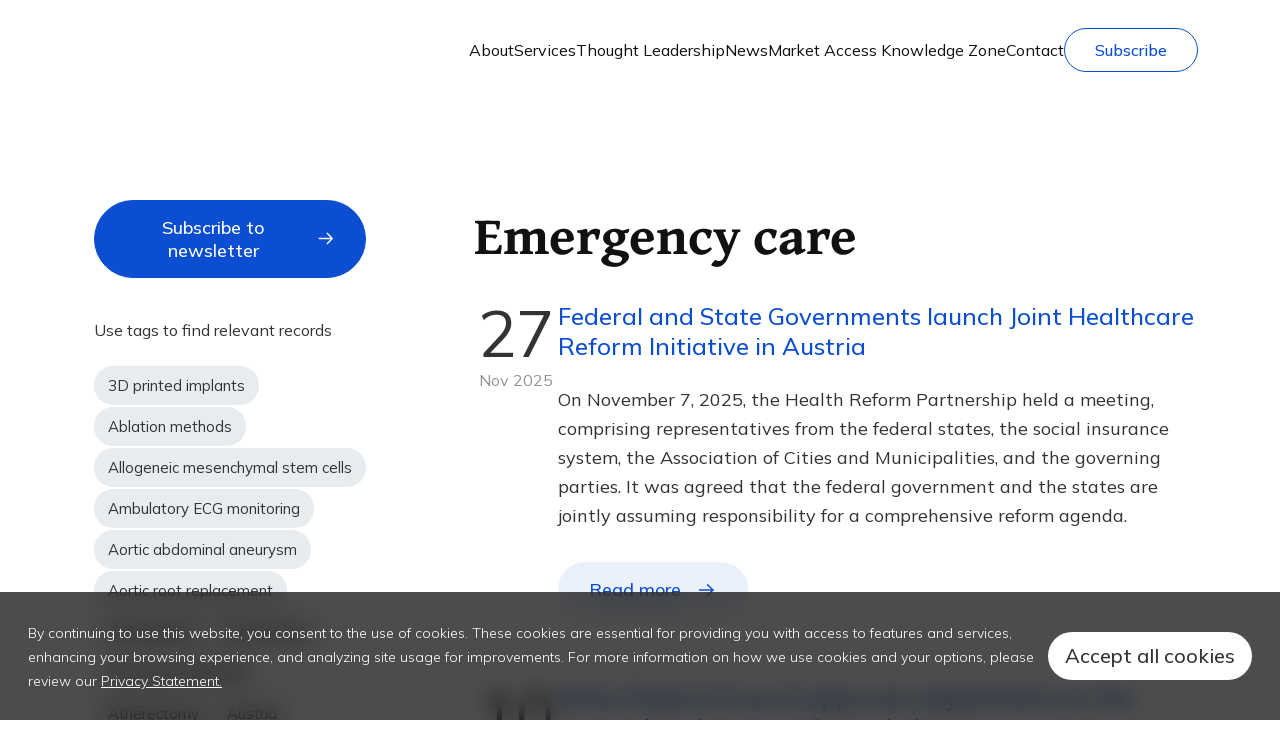

--- FILE ---
content_type: text/html; charset=UTF-8
request_url: https://mtrconsult.com/news/emergency-care
body_size: 17787
content:

<!DOCTYPE html>
<html lang="en" dir="ltr" prefix="og: https://ogp.me/ns#">
  <head>
    <meta charset="utf-8" />
<noscript><style>form.antibot * :not(.antibot-message) { display: none !important; }</style>
</noscript><meta name="keywords" content="MTRC, Market access, reimbursement, medical devices, med tech, in-vitro diagnostic, IVD, due diligence, funding, innovation, Europe, European countries, Austria, Belgium, Denmark, England, France, Germany, Italy, Netherlands, Norway, Poland, Russia, Spain" />
<meta property="og:site_name" content="Med Tech Reimbursement Consulting" />
<meta property="og:title" content="Emergency care" />
<meta property="og:description" content="Market access and HEOR consulting for medical device industry in Europe. Reimbursement analysis and strategy, health economic models and value dossiers" />
<meta name="Generator" content="Drupal 10 (https://www.drupal.org)" />
<meta name="MobileOptimized" content="width" />
<meta name="HandheldFriendly" content="true" />
<meta name="viewport" content="width=device-width, initial-scale=1.0" />
<script>var ct_check_js_val = '12d50bc971c419b5f0712d4248e840d8';var drupal_ac_antibot_cookie_value = 'f21d79c9bba08313947301e96e22e1a10432b1428fcbbd84f4263ec1be422e03';var ct_use_cookies = 1;var ct_use_alt_cookies = 0;var ct_capture_buffer = 0;</script>
<link rel="icon" href="/sites/default/files/favicon_mtrc.ico" type="image/vnd.microsoft.icon" />
<link rel="apple-touch-icon" sizes="180x180" href="/themes/custom/mtrc/favicon/logo-180.png" />
<link rel="icon" type="image/png" sizes="32x32" href="/themes/custom/mtrc/favicon/logo-32.png" />
<link rel="icon" type="image/png" sizes="16x16" href="/themes/custom/mtrc/favicon/logo-16.png" />
<link rel="canonical" href="https://mtrconsult.com/news/emergency-care" />
<link rel="shortlink" href="https://mtrconsult.com/taxonomy/term/213" />

    <title>Emergency care | Med Tech Reimbursement Consulting</title>
    <link rel="stylesheet" media="all" href="/core/modules/system/css/components/ajax-progress.module.css?t97dw3" />
<link rel="stylesheet" media="all" href="/core/modules/system/css/components/align.module.css?t97dw3" />
<link rel="stylesheet" media="all" href="/core/modules/system/css/components/autocomplete-loading.module.css?t97dw3" />
<link rel="stylesheet" media="all" href="/core/modules/system/css/components/fieldgroup.module.css?t97dw3" />
<link rel="stylesheet" media="all" href="/core/modules/system/css/components/container-inline.module.css?t97dw3" />
<link rel="stylesheet" media="all" href="/core/modules/system/css/components/clearfix.module.css?t97dw3" />
<link rel="stylesheet" media="all" href="/core/modules/system/css/components/details.module.css?t97dw3" />
<link rel="stylesheet" media="all" href="/core/modules/system/css/components/hidden.module.css?t97dw3" />
<link rel="stylesheet" media="all" href="/core/modules/system/css/components/item-list.module.css?t97dw3" />
<link rel="stylesheet" media="all" href="/core/modules/system/css/components/js.module.css?t97dw3" />
<link rel="stylesheet" media="all" href="/core/modules/system/css/components/nowrap.module.css?t97dw3" />
<link rel="stylesheet" media="all" href="/core/modules/system/css/components/position-container.module.css?t97dw3" />
<link rel="stylesheet" media="all" href="/core/modules/system/css/components/progress.module.css?t97dw3" />
<link rel="stylesheet" media="all" href="/core/modules/system/css/components/reset-appearance.module.css?t97dw3" />
<link rel="stylesheet" media="all" href="/core/modules/system/css/components/resize.module.css?t97dw3" />
<link rel="stylesheet" media="all" href="/core/modules/system/css/components/sticky-header.module.css?t97dw3" />
<link rel="stylesheet" media="all" href="/core/modules/system/css/components/system-status-counter.css?t97dw3" />
<link rel="stylesheet" media="all" href="/core/modules/system/css/components/system-status-report-counters.css?t97dw3" />
<link rel="stylesheet" media="all" href="/core/modules/system/css/components/system-status-report-general-info.css?t97dw3" />
<link rel="stylesheet" media="all" href="/core/modules/system/css/components/tabledrag.module.css?t97dw3" />
<link rel="stylesheet" media="all" href="/core/modules/system/css/components/tablesort.module.css?t97dw3" />
<link rel="stylesheet" media="all" href="/core/modules/system/css/components/tree-child.module.css?t97dw3" />
<link rel="stylesheet" media="all" href="/core/modules/views/css/views.module.css?t97dw3" />
<link rel="stylesheet" media="all" href="/modules/contrib/eu_cookie_compliance/css/eu_cookie_compliance.bare.css?t97dw3" />
<link rel="stylesheet" media="all" href="/modules/contrib/back_to_top/css/back_to_top.css?t97dw3" />
<link rel="stylesheet" media="all" href="/core/themes/claro/css/base/variables.css?t97dw3" />
<link rel="stylesheet" media="all" href="/modules/custom/claro_jui_vars/css/claro_jui_vars.css?t97dw3" />
<link rel="stylesheet" media="all" href="/modules/contrib/bootstrap_styles/css/bs_example_classes/background-color-classes.css?t97dw3" />
<link rel="stylesheet" media="all" href="/modules/contrib/bootstrap_styles/css/bs_example_classes/text-color-classes.css?t97dw3" />
<link rel="stylesheet" media="all" href="/modules/contrib/bootstrap_styles/css/bs_example_classes/padding-classes.css?t97dw3" />
<link rel="stylesheet" media="all" href="/modules/contrib/bootstrap_styles/css/bs_example_classes/margin-classes.css?t97dw3" />
<link rel="stylesheet" media="all" href="/modules/contrib/bootstrap_styles/css/bs_example_classes/border-classes.css?t97dw3" />
<link rel="stylesheet" media="all" href="https://unpkg.com/aos@2.3.1/dist/aos.css" />
<link rel="stylesheet" media="all" href="/modules/contrib/bootstrap_styles/css/bs_example_classes/text-alignment-classes.css?t97dw3" />
<link rel="stylesheet" media="all" href="/modules/contrib/bootstrap_styles/css/bs_example_classes/box-shadow-classes.css?t97dw3" />
<link rel="stylesheet" media="all" href="/themes/custom/mtrc/build/components/organisms/footer/footer.css?t97dw3" />
<link rel="stylesheet" media="all" href="/themes/custom/mtrc/build/components/abstract/section/section.css?t97dw3" />
<link rel="stylesheet" media="all" href="/themes/custom/mtrc/build/components/pagination/pagination.css?t97dw3" />
<link rel="stylesheet" media="all" href="/themes/custom/mtrc/build/components/organisms/news-all-news-teaser/news-all-news-teaser.css?t97dw3" />
<link rel="stylesheet" media="all" href="/themes/custom/mtrc/build/components/_next/block-tags/block-tags.css?t97dw3" />
<link rel="stylesheet" media="all" href="/themes/custom/mtrc/build/components/_next/block-standalone-button/block-standalone-button.css?t97dw3" />
<link rel="stylesheet" media="all" href="/themes/custom/mtrc/build/components/organisms/tag-page/tag-page.css?t97dw3" />
<link rel="stylesheet" media="all" href="/themes/custom/mtrc/build/components/organisms/header/header.css?t97dw3" />
<link rel="stylesheet" media="all" href="/themes/custom/mtrc/build/components/templates/page/page.css?t97dw3" />
<link rel="stylesheet" media="all" href="/themes/custom/mtrc/build/css/main.style.css?t97dw3" />
<link rel="stylesheet" media="all" href="https://fonts.googleapis.com/css2?family=Gentium+Book+Plus:ital,wght@0,700;1,700&amp;family=Mulish:ital,wght@0,300;0,400;0,500;0,700;1,300;1,400;1,500;1,700&amp;display=swap" />

    <script type="application/json" data-drupal-selector="drupal-settings-json">{"path":{"baseUrl":"\/","pathPrefix":"","currentPath":"taxonomy\/term\/213","currentPathIsAdmin":false,"isFront":false,"currentLanguage":"en","themeUrl":"themes\/custom\/mtrc"},"pluralDelimiter":"\u0003","suppressDeprecationErrors":true,"gtag":{"tagId":"G-WT59Z75R2V","consentMode":false,"otherIds":[],"events":[],"additionalConfigInfo":[]},"ajaxPageState":{"libraries":"[base64]","theme":"mtrc","theme_token":null},"ajaxTrustedUrl":[],"back_to_top":{"back_to_top_button_trigger":100,"back_to_top_prevent_on_mobile":true,"back_to_top_prevent_in_admin":false,"back_to_top_button_type":"image","back_to_top_button_text":"Back to top"},"clientside_validation_jquery":{"validate_all_ajax_forms":2,"force_validate_on_blur":false,"messages":{"required":"This field is required.","remote":"Please fix this field.","email":"Please enter a valid email address.","url":"Please enter a valid URL.","date":"Please enter a valid date.","dateISO":"Please enter a valid date (ISO).","number":"Please enter a valid number.","digits":"Please enter only digits.","equalTo":"Please enter the same value again.","maxlength":"Please enter no more than {0} characters.","minlength":"Please enter at least {0} characters.","rangelength":"Please enter a value between {0} and {1} characters long.","range":"Please enter a value between {0} and {1}.","max":"Please enter a value less than or equal to {0}.","min":"Please enter a value greater than or equal to {0}.","step":"Please enter a multiple of {0}."}},"facebook_pixel":{"facebook_id":"321282705261872","events":[],"fb_disable_advanced":false,"eu_cookie_compliance":false,"donottrack":true},"eu_cookie_compliance":{"cookie_policy_version":"1.0.0","popup_enabled":true,"popup_agreed_enabled":false,"popup_hide_agreed":false,"popup_clicking_confirmation":true,"popup_scrolling_confirmation":false,"popup_html_info":"\u003Cdiv aria-labelledby=\u0022popup-text\u0022  class=\u0022eu-cookie-compliance-banner eu-cookie-compliance-banner-info eu-cookie-compliance-banner--default\u0022\u003E\n  \u003Cdiv class=\u0022popup-content info eu-cookie-compliance-content\u0022\u003E\n        \u003Cdiv id=\u0022popup-text\u0022 class=\u0022eu-cookie-compliance-message\u0022 role=\u0022document\u0022\u003E\n      \u003Cp\u003EBy continuing to use this website, you consent to the use of cookies. These cookies are essential for providing you with access to features and services, enhancing your browsing experience, and analyzing site usage for improvements. For more information on how we use cookies and your options, please review our\u0026nbsp;\u003C\/p\u003E\n              \u003Cbutton type=\u0022button\u0022 class=\u0022find-more-button eu-cookie-compliance-more-button\u0022\u003EPrivacy Statement.\u003C\/button\u003E\n          \u003C\/div\u003E\n\n    \n    \u003Cdiv id=\u0022popup-buttons\u0022 class=\u0022eu-cookie-compliance-buttons\u0022\u003E\n            \u003Cbutton type=\u0022button\u0022 class=\u0022agree-button eu-cookie-compliance-default-button\u0022\u003EAccept all cookies\u003C\/button\u003E\n          \u003C\/div\u003E\n  \u003C\/div\u003E\n\u003C\/div\u003E","use_mobile_message":false,"mobile_popup_html_info":"\u003Cdiv aria-labelledby=\u0022popup-text\u0022  class=\u0022eu-cookie-compliance-banner eu-cookie-compliance-banner-info eu-cookie-compliance-banner--default\u0022\u003E\n  \u003Cdiv class=\u0022popup-content info eu-cookie-compliance-content\u0022\u003E\n        \u003Cdiv id=\u0022popup-text\u0022 class=\u0022eu-cookie-compliance-message\u0022 role=\u0022document\u0022\u003E\n      \n              \u003Cbutton type=\u0022button\u0022 class=\u0022find-more-button eu-cookie-compliance-more-button\u0022\u003EPrivacy Statement.\u003C\/button\u003E\n          \u003C\/div\u003E\n\n    \n    \u003Cdiv id=\u0022popup-buttons\u0022 class=\u0022eu-cookie-compliance-buttons\u0022\u003E\n            \u003Cbutton type=\u0022button\u0022 class=\u0022agree-button eu-cookie-compliance-default-button\u0022\u003EAccept all cookies\u003C\/button\u003E\n          \u003C\/div\u003E\n  \u003C\/div\u003E\n\u003C\/div\u003E","mobile_breakpoint":768,"popup_html_agreed":false,"popup_use_bare_css":true,"popup_height":"auto","popup_width":"100%","popup_delay":1000,"popup_link":"\/privacy-statement","popup_link_new_window":true,"popup_position":false,"fixed_top_position":true,"popup_language":"en","store_consent":false,"better_support_for_screen_readers":false,"cookie_name":"","reload_page":false,"domain":"","domain_all_sites":false,"popup_eu_only":false,"popup_eu_only_js":false,"cookie_lifetime":365,"cookie_session":0,"set_cookie_session_zero_on_disagree":0,"disagree_do_not_show_popup":false,"method":"default","automatic_cookies_removal":true,"allowed_cookies":"","withdraw_markup":"\u003Cbutton type=\u0022button\u0022 class=\u0022eu-cookie-withdraw-tab\u0022\u003EPrivacy settings\u003C\/button\u003E\n\u003Cdiv aria-labelledby=\u0022popup-text\u0022 class=\u0022eu-cookie-withdraw-banner\u0022\u003E\n  \u003Cdiv class=\u0022popup-content info eu-cookie-compliance-content\u0022\u003E\n    \u003Cdiv id=\u0022popup-text\u0022 class=\u0022eu-cookie-compliance-message\u0022 role=\u0022document\u0022\u003E\n      \u003Ch2\u003EWe use cookies on this site to enhance your user experience\u003C\/h2\u003E\u003Cp\u003EYou have given your consent for us to set cookies.\u003C\/p\u003E\n    \u003C\/div\u003E\n    \u003Cdiv id=\u0022popup-buttons\u0022 class=\u0022eu-cookie-compliance-buttons\u0022\u003E\n      \u003Cbutton type=\u0022button\u0022 class=\u0022eu-cookie-withdraw-button \u0022\u003EWithdraw consent\u003C\/button\u003E\n    \u003C\/div\u003E\n  \u003C\/div\u003E\n\u003C\/div\u003E","withdraw_enabled":false,"reload_options":0,"reload_routes_list":"","withdraw_button_on_info_popup":false,"cookie_categories":[],"cookie_categories_details":[],"enable_save_preferences_button":true,"cookie_value_disagreed":"0","cookie_value_agreed_show_thank_you":"1","cookie_value_agreed":"2","containing_element":"body","settings_tab_enabled":false,"olivero_primary_button_classes":"","olivero_secondary_button_classes":"","close_button_action":"close_banner","open_by_default":true,"modules_allow_popup":true,"hide_the_banner":false,"geoip_match":true},"quicklink":{"admin_link_container_patterns":["#block-local-tasks-block a",".block-local-tasks-block a","#drupal-off-canvas a","#toolbar-administration a"],"ignore_admin_paths":true,"ignore_ajax_links":true,"ignore_file_ext":true,"total_request_limit":0,"concurrency_throttle_limit":0,"idle_wait_timeout":2000,"viewport_delay":0,"debug":false,"url_patterns_to_ignore":["user\/logout","#","\/admin","\/edit"]},"user":{"uid":0,"permissionsHash":"296f245c36aa9e060c4ac7d246e5a34e5c1df3775f814789a1e9d22f56dff197"}}</script>
<script src="/core/assets/vendor/once/once.min.js?v=1.0.1"></script>
<script src="/core/misc/drupalSettingsLoader.js?v=10.2.3"></script>
<script src="/core/misc/drupal.js?v=10.2.3"></script>
<script src="/core/misc/drupal.init.js?v=10.2.3"></script>
<script src="/modules/contrib/facebook_pixel/js/facebook_pixel.js?v=2"></script>

    <style>
      :root {
        --scrollbar-width: 1.25rem;
      }
    </style>
    <!-- calltouch -->
    <script>
    (function(w,d,n,c){w.CalltouchDataObject=n;w[n]=function(){w[n]["callbacks"].push(arguments)};if(!w[n]["callbacks"]){w[n]["callbacks"]=[]}w[n]["loaded"]=false;if(typeof c!=="object"){c=[c]}w[n]["counters"]=c;for(var i=0;i<c.length;i+=1){p(c[i])}function p(cId){var a=d.getElementsByTagName("script")[0],s=d.createElement("script"),i=function(){a.parentNode.insertBefore(s,a)},m=typeof Array.prototype.find === 'function',n=m?"init-min.js":"init.js";s.async=true;s.src="https://mod.calltouch.ru/"+n+"?id="+cId;if(w.opera=="[object Opera]"){d.addEventListener("DOMContentLoaded",i,false)}else{i()}}})(window,document,"ct","2a9hgsmp");
    </script>
    <!-- calltouch -->
  </head>
  <body class="path-news-emergency-care">
        <a href="#main-content" class="visually-hidden focusable">
      Skip to main content
    </a>
    <noscript><img src="https://www.facebook.com/tr?id=321282705261872&amp;ev=PageView&amp;noscript=1" alt="" height="1" width="1" /></noscript>
      <div class="dialog-off-canvas-main-canvas" data-off-canvas-main-canvas>
    




<header class="header header--no-hero header--navbar-light">
  <nav class="navbar navbar-expand-lg navbar-light">
    <div class="container">
      <a class="navbar-brand" href="/"><svg viewBox="0 0 179 50" xmlns="http://www.w3.org/2000/svg"><path d="M0 1.15v47.7C0 49.48.52 50 1.14 50h47.6c.62 0 1.14-.52 1.14-1.15V1.15c0-.63-.52-1.15-1.15-1.15H1.14C.52 0 0 .52 0 1.15Z" fill="url(#r)"/><g opacity=".36"><mask id="q" x="0" y="0" width="50" height="50" style="mask-type:luminance" maskUnits="userSpaceOnUse"><path d="M48.72 0H1.14C.52 0 0 .52 0 1.15v47.7C0 49.48.52 50 1.14 50h47.6c.62 0 1.14-.52 1.14-1.15V1.15A1.17 1.17 0 0 0 48.72 0Z" fill="#fff"/></mask><g mask="url(#q)"><path d="m45.3 67.96 36.45-36.54c.44-.44.44-1.17 0-1.61L45.31-6.73a1.14 1.14 0 0 0-1.61 0L7.25 29.81a1.15 1.15 0 0 0 0 1.61L43.7 67.96c.44.44 1.16.44 1.6 0Z" fill="url(#p)" fill-opacity=".3"/></g></g><g opacity=".36"><mask id="o" x="0" y="0" width="50" height="50" style="mask-type:luminance" maskUnits="userSpaceOnUse"><path d="M49.86 1.15v47.7c0 .63-.51 1.15-1.14 1.15H1.14C.52 50 0 49.48 0 48.85V1.15C0 .52.52 0 1.14 0h47.6c.6 0 1.12.52 1.12 1.15Z" fill="#fff"/></mask><g mask="url(#o)"><path d="M55.59-32.85 87.38-1c.44.45.44 1.17 0 1.62L55.59 32.47c-.44.44-1.17.44-1.61 0L22.2.62a1.15 1.15 0 0 1 0-1.62l31.78-31.85a1.12 1.12 0 0 1 1.61 0Z" fill="url(#n)"/></g></g><g opacity=".3"><mask id="m" x="0" y="0" width="50" height="50" style="mask-type:luminance" maskUnits="userSpaceOnUse"><path d="M48.72 49.99H1.14c-.62 0-1.14-.52-1.14-1.15V1.14C0 .53.52 0 1.14 0h47.6c.62 0 1.14.52 1.14 1.15v47.7A1.16 1.16 0 0 1 48.72 50Z" fill="#fff"/></mask><g mask="url(#m)"><path d="m-66.76 4.87 43.49-43.6a1.14 1.14 0 0 1 1.6 0l43.5 43.6c.45.44.45 1.17 0 1.6l-43.48 43.6c-.44.45-1.17.45-1.61 0l-43.5-43.6a1.15 1.15 0 0 1 0-1.6Z" fill="url(#l)" opacity=".8"/></g></g><g opacity=".3"><mask id="k" x="0" y="0" width="50" height="50" style="mask-type:luminance" maskUnits="userSpaceOnUse"><path d="M48.72 49.99H1.14c-.62 0-1.14-.52-1.14-1.15V1.14C0 .53.52 0 1.14 0h47.6c.62 0 1.14.52 1.14 1.15v47.7A1.17 1.17 0 0 1 48.72 50Z" fill="#fff"/></mask><g mask="url(#k)"><path d="m-50.26 31.28 43.49-43.6a1.14 1.14 0 0 1 1.6 0l43.5 43.6c.45.44.45 1.17 0 1.6L-5.14 76.5c-.44.44-1.17.44-1.6 0l-43.5-43.61a1.15 1.15 0 0 1 0-1.61Z" fill="url(#j)"/></g></g><path d="M89.51 10.04h6.02v29.92h-5.8v-19.4l-8.36 13.88h-.67L72.35 20.6v19.36H66.5V10.04h6.02l8.52 14.15 8.47-14.15Zm10.19 0h21.82v5.64h-8v24.28h-5.85V15.68H99.7v-5.64Zm48.52 29.92h-6.32l-5.97-10.39h-4.45v10.39h-5.85V10.04h11.87a9.5 9.5 0 0 1 6.99 2.9 9.6 9.6 0 0 1 2.88 7.02c0 1.85-.52 3.57-1.57 5.17a9.9 9.9 0 0 1-4.15 3.55l6.57 11.28Zm-10.72-24.4h-6.02v8.84h6.02c1.1 0 2.04-.43 2.84-1.28a4.58 4.58 0 0 0 1.18-3.16c0-1.23-.4-2.27-1.18-3.12a3.74 3.74 0 0 0-2.84-1.28Zm28.75 25c-4.44 0-8.13-1.5-11.06-4.5A15.17 15.17 0 0 1 150.82 25c0-4.44 1.46-8.13 4.37-11.07 2.93-2.99 6.62-4.49 11.06-4.49 2.68 0 5.15.65 7.41 1.93A13.67 13.67 0 0 1 179 16.5l-5.04 2.94a7.73 7.73 0 0 0-3.14-3.12 9.1 9.1 0 0 0-4.57-1.15c-2.89 0-5.22.91-7 2.74a9.9 9.9 0 0 0-2.62 7.09c0 2.85.87 5.2 2.62 7.05 1.78 1.82 4.11 2.74 7 2.74 1.7 0 3.22-.37 4.57-1.11a7.73 7.73 0 0 0 3.14-3.12L179 33.5a13.97 13.97 0 0 1-5.34 5.18 15.03 15.03 0 0 1-7.41 1.88Z" fill="currentColor"/><defs><linearGradient id="r" x1="24.93" x2="24.93" y1="49.99" gradientUnits="userSpaceOnUse"><stop stop-color="#224099" offset=".25"/><stop stop-color="#20459D" offset=".37"/><stop stop-color="#1C53A8" offset=".52"/><stop stop-color="#156BBA" offset=".68"/><stop stop-color="#0A8CD4" offset=".85"/><stop stop-color="#00ADEE" offset=".99"/></linearGradient><linearGradient id="p" x1="44.5" x2="44.5" y1="-7.06" y2="68.29" gradientUnits="userSpaceOnUse"><stop stop-color="#01006A" offset=".01"/><stop stop-color="#224099" offset=".23"/><stop stop-color="#20459D" offset=".29"/><stop stop-color="#1C53A8" offset=".36"/><stop stop-color="#156BBA" offset=".43"/><stop stop-color="#0A8CD4" offset=".51"/><stop stop-color="#03A3E6" offset=".56"/><stop stop-color="#00ADEE" offset="1"/></linearGradient><linearGradient id="n" x1="65.39" x2="44.09" y1="29.01" y2="-29.36" gradientUnits="userSpaceOnUse"><stop stop-color="#01006A" offset=".01"/><stop stop-color="#224099" offset=".23"/><stop stop-color="#20459D" offset=".29"/><stop stop-color="#1C53A8" offset=".36"/><stop stop-color="#156BBA" offset=".43"/><stop stop-color="#0A8CD4" offset=".51"/><stop stop-color="#03A3E6" offset=".56"/><stop stop-color="#00ADEE" offset="1"/></linearGradient><linearGradient id="l" x1="17.02" x2="-61.98" y1="-8.73" y2="19.95" gradientUnits="userSpaceOnUse"><stop stop-color="#01006A" offset=".01"/><stop stop-color="#224099" offset=".23"/><stop stop-color="#20459D" offset=".29"/><stop stop-color="#1C53A8" offset=".36"/><stop stop-color="#156BBA" offset=".43"/><stop stop-color="#0A8CD4" offset=".51"/><stop stop-color="#03A3E6" offset=".56"/><stop stop-color="#00ADEE" offset="1"/></linearGradient><linearGradient id="j" x1="33.52" x2="-45.48" y1="17.68" y2="46.36" gradientUnits="userSpaceOnUse"><stop stop-color="#01006A" offset=".01"/><stop stop-color="#224099" offset=".23"/><stop stop-color="#20459D" offset=".29"/><stop stop-color="#1C53A8" offset=".36"/><stop stop-color="#156BBA" offset=".43"/><stop stop-color="#0A8CD4" offset=".51"/><stop stop-color="#03A3E6" offset=".56"/><stop stop-color="#00ADEE" offset="1"/></linearGradient></defs></svg></a>

      <a href="/subscribe-to-newsletter" class="nav-link btn btn-stroke d-none d-md-block d-lg-none ms-auto me-5 mt-auto" data-drupal-link-system-path="/subscribe-to-newsletter">Subscribe</a>

      <button class="navbar-toggler toggle-menu" type="button" aria-label="Toggle navigation">
        <span class="navbar-toggler-icon"></span>
      </button>

      <div class="main-menu-wrapper" id="navbarNav">
        
  


<div class="list-wrapper list-wrapper--first">
  <h2 class="list-wrapper__title d-lg-none">
    Menu
  </h2>
      <ul class="nav navbar-nav main-menu">
                                                                            <li class="nav-item has-submenu">
                          <a href="/about-us" class="nav-link has-submenu-link" data-drupal-link-system-path="node/2136">About</a>
                              <ul class="sub-menu">
      <li>
                                <a href="/careers-mtrc" class="submenu-item" data-drupal-link-system-path="node/2247">Career</a>
    </li>
      <li>
                                <a href="/about-us#meet-the-founder" class="submenu-item" data-drupal-link-system-path="node/2136">Meet the Founder</a>
    </li>
      <li>
                                <a href="/our-publications1" class="submenu-item">Our Publications</a>
    </li>
      <li>
                                <a href="/reasons-join-mtrc" class="submenu-item" data-drupal-link-system-path="node/2138">Reasons to Join</a>
    </li>
  </ul>
                                    </li>
                                                                      <li class="nav-item has-submenu">
                          <a href="/our-services" class="nav-link has-submenu-link" data-drupal-link-system-path="node/2186">Services</a>
                              <ul class="sub-menu">
      <li>
                                <a href="/reimbursement-analysis-medical-technologies-europe" class="submenu-item" data-drupal-link-system-path="node/2143">Reimbursement Analysis</a>
    </li>
      <li>
                                <a href="/reimbursement-strategy-medical-technologies-europe" class="submenu-item" data-drupal-link-system-path="node/2146">Market Access Strategy</a>
    </li>
      <li>
                                <a href="/market-access-monitor" class="submenu-item" data-drupal-link-system-path="node/2362">Market Access Monitor</a>
    </li>
      <li>
                                <a href="/core-value-dossiers-medical-technologies" class="submenu-item" data-drupal-link-system-path="node/2140">Value Dossiers</a>
    </li>
      <li>
                                <a href="/evidence-gap-analysis" class="submenu-item" data-drupal-link-system-path="node/2414">Evidence Gap Analysis</a>
    </li>
      <li>
                                <a href="/health-economic-modeling-medical-technologies-europe" class="submenu-item" data-drupal-link-system-path="node/2145">Health Economic Modelling</a>
    </li>
      <li>
                                <a href="/our-services" class="submenu-item" data-drupal-link-system-path="node/2186">See All Services</a>
    </li>
  </ul>
                                    </li>
                                                                      <li class="nav-item">
                          <a href="/thought-leadership" class="nav-link" data-drupal-link-system-path="node/2243">Thought Leadership</a>
                      </li>
                                                                      <li class="nav-item">
                          <a href="/news" class="nav-link" data-drupal-link-system-path="node/2147">News</a>
                      </li>
                                                                      <li class="nav-item has-submenu">
                          <a href="/market-access-knowledge-zone" class="nav-link has-submenu-link" data-drupal-link-system-path="node/2510">Market Access Knowledge Zone</a>
                              <ul class="sub-menu">
      <li>
                                <a href="/knowledge-zone-countries" class="submenu-item" data-drupal-link-system-path="node/2386">Country Market Access Summaries</a>
    </li>
      <li>
                                <a href="/knowledge-zone-technologies" class="submenu-item" data-drupal-link-system-path="node/2507">Technology Market Access Summaries</a>
    </li>
      <li>
                                <a href="/analytical-white-papers" class="submenu-item" data-drupal-link-system-path="node/2343">Analytical White Papers</a>
    </li>
      <li>
                                <a href="/downloadable-pocket-briefs" class="submenu-item" data-drupal-link-system-path="node/3109">Downloadable Pocket Briefs</a>
    </li>
  </ul>
                                    </li>
                                                                      <li class="nav-item">
                          <a href="/contact-us" class="nav-link" data-drupal-link-system-path="node/118">Contact</a>
                      </li>
                                                                      <li class="nav-item">
                          <a href="/subscribe-to-newsletter" class="nav-link" data-drupal-link-system-path="webform/subscribe_to_newsletter">Subscribe</a>
                      </li>
                  </ul>
  </div>

<div class="list-wrapper list-wrapper--second">
  <div class="list-wrapper__top">
    <div class="back-one-level">
      <svg width="10" height="16" viewBox="0 0 10 16" fill="none" xmlns="http://www.w3.org/2000/svg">
        <path d="M9 15L2 8L9 1" stroke="#0B4ED1" stroke-width="2"/>
      </svg>
    </div>
    <h3 class="list-wrapper__title"></h3>
  </div>
  <div class="sub-menu-wrapper"></div>
</div>

<div class="list-wrapper list-wrapper--third">
  <div class="list-wrapper__top">
    <div class="back-one-level">
      <svg width="10" height="16" viewBox="0 0 10 16" fill="none" xmlns="http://www.w3.org/2000/svg">
        <path d="M9 15L2 8L9 1" stroke="#0B4ED1" stroke-width="2"/>
      </svg>
    </div>
    <h4 class="list-wrapper__title"></h4>
  </div>
  <div class="sub-menu-wrapper"></div>
</div>

<div id="desktopTest" class="d-lg-none"></div>

      </div>

    </div>
  </nav>

  </header>

<main class="page__main">
  <a id="main-content" tabindex="-1"></a>
  
      <div class="container-fluid">
        <div data-drupal-messages-fallback class="hidden"></div>

  <div class="block block--main-page-content block--system-main">

  
    

            <div>
  
    
  
<div class="tag-page section"><div  class="container">  
  <div  class="tag-page__row layout row layout-builder__layout">
    
                        <div  class="col-lg-4 col-md-12 col-12 tag-page__col-1">
          


  
<div class="block--type-next-standalone-button block standalone-button block--next-standalone-button">
  
  

      <a href="/subscribe-to-newsletter" class="btn btn-lg action btn-primary btn-primary--with-icon">
                      <span class="btn-label for-xs">
          Subscribe to newsletter
        </span>
                      <span class="btn-label for-sm">
          Subscribe to newsletter
        </span>
                      <span class="btn-label for-md">
          Subscribe to newsletter
        </span>
                      <span class="btn-label for-lg">
          Subscribe to newsletter
        </span>
                      <span class="btn-label for-xl">
          Subscribe to newsletter
        </span>
                      <span class="btn-label for-xxl">
          Subscribe to newsletter
        </span>
          </a>
  </div>

  <div class="views-element-container block-tags block">

  
    

            <div>
<div class="js-view-dom-id-092ceb58413ecb722b4adfe977e34e1e05ae5607d577a8cd5a79009f97e1a60e view-tags block-tags">
       
            <div class="block-tags__subtitle">
        Use tags to find relevant records
      </div>
      
        
        
            <div class="view-content block-tags__items">
        
    <div class="block-tags__item">
          <a href="/news/3d-printed-implants" hreflang="en">3D printed implants</a>
      </div>
    <div class="block-tags__item">
          <a href="/news/ablation-methods" hreflang="en">Ablation methods</a>
      </div>
    <div class="block-tags__item">
          <a href="/news/allogeneic-mesenchymal-stem-cells" hreflang="en">Allogeneic mesenchymal stem cells</a>
      </div>
    <div class="block-tags__item">
          <a href="/news/ambulatory-ecg-monitoring" hreflang="en">Ambulatory ECG monitoring</a>
      </div>
    <div class="block-tags__item">
          <a href="/news/aortic-abdominal-aneurysm" hreflang="en">Aortic abdominal aneurysm</a>
      </div>
    <div class="block-tags__item">
          <a href="/news/aortic-root-replacement" hreflang="en">Aortic root replacement</a>
      </div>
    <div class="block-tags__item">
          <a href="/news/arthroplasty" hreflang="en">Arthroplasty</a>
      </div>
    <div class="block-tags__item">
          <a href="/news/arthroscopy" hreflang="en">Arthroscopy</a>
      </div>
    <div class="block-tags__item">
          <a href="/news/assisted-ventilation" hreflang="en">Assisted ventilation</a>
      </div>
    <div class="block-tags__item">
          <a href="/news/atherectomy" hreflang="en">Atherectomy</a>
      </div>
    <div class="block-tags__item">
          <a href="/news/austria" hreflang="en">Austria</a>
      </div>
    <div class="block-tags__item">
          <a href="/news/autologous-chondrocyte-implantation" hreflang="en">Autologous chondrocyte implantation</a>
      </div>
    <div class="block-tags__item">
          <a href="/news/automated-external-defibrillator" hreflang="en">Automated external defibrillator</a>
      </div>
    <div class="block-tags__item">
          <a href="/news/av-fistula" hreflang="en">AV fistula</a>
      </div>
    <div class="block-tags__item">
          <a href="/news/av-graft" hreflang="en">AV graft</a>
      </div>
    <div class="block-tags__item">
          <a href="/news/balloon-kyphoplasty" hreflang="en">Balloon kyphoplasty</a>
      </div>
    <div class="block-tags__item">
          <a href="/news/bariatric-surgery" hreflang="en">Bariatric surgery</a>
      </div>
    <div class="block-tags__item">
          <a href="/news/baroreflex-activation-therapy" hreflang="en">Baroreflex activation therapy</a>
      </div>
    <div class="block-tags__item">
          <a href="/news/barretts-oesophagus" hreflang="en">Barrett’s oesophagus</a>
      </div>
    <div class="block-tags__item">
          <a href="/news/belgium" hreflang="en">Belgium</a>
      </div>
    <div class="block-tags__item">
          <a href="/news/benign-prostatic-hyperplasia" hreflang="en">Benign prostatic hyperplasia</a>
      </div>
    <div class="block-tags__item">
          <a href="/news/biopsy" hreflang="en">Biopsy</a>
      </div>
    <div class="block-tags__item">
          <a href="/news/bone-conductive-hearing-device" hreflang="en">Bone Conductive Hearing Device</a>
      </div>
    <div class="block-tags__item">
          <a href="/news/breast-reconstruction" hreflang="en">Breast reconstruction</a>
      </div>
    <div class="block-tags__item">
          <a href="/news/bronchial-thermoplasty" hreflang="en">Bronchial thermoplasty</a>
      </div>
    <div class="block-tags__item">
          <a href="/news/burns" hreflang="en">Burns</a>
      </div>
    <div class="block-tags__item">
          <a href="/news/caesarean-section" hreflang="en">Caesarean section</a>
      </div>
    <div class="block-tags__item">
          <a href="/news/cancer" hreflang="en">Cancer</a>
      </div>
    <div class="block-tags__item">
          <a href="/news/capsule-endoscopy" hreflang="en">Capsule endoscopy</a>
      </div>
    <div class="block-tags__item">
          <a href="/news/carbon-ion-therapy" hreflang="en">Carbon ion therapy</a>
      </div>
    <div class="block-tags__item">
          <a href="/news/cardiac-ablation" hreflang="en">Cardiac ablation</a>
      </div>
    <div class="block-tags__item">
          <a href="/news/cardiac-computer-tomography" hreflang="en">Cardiac computer tomography</a>
      </div>
    <div class="block-tags__item">
          <a href="/news/cardiac-pacemaker" hreflang="en">Cardiac pacemaker</a>
      </div>
    <div class="block-tags__item">
          <a href="/news/cardiac-resynchronization-therapy" hreflang="en">Cardiac resynchronization therapy</a>
      </div>
    <div class="block-tags__item">
          <a href="/news/cardiac-resynchronization-therapy-defibrillator-crt-d" hreflang="en">Cardiac Resynchronization Therapy Defibrillator (CRT-D)</a>
      </div>
    <div class="block-tags__item">
          <a href="/news/cardiovascular-devices" hreflang="en">Cardiovascular devices</a>
      </div>
    <div class="block-tags__item">
          <a href="/news/cardiovascular-procedures" hreflang="en">Cardiovascular procedures</a>
      </div>
    <div class="block-tags__item">
          <a href="/news/carotid-endarterectomy" hreflang="en">Carotid endarterectomy</a>
      </div>
    <div class="block-tags__item">
          <a href="/news/cataract" hreflang="en">Cataract</a>
      </div>
    <div class="block-tags__item">
          <a href="/news/cell-therapy" hreflang="en">Cell therapy</a>
      </div>
    <div class="block-tags__item">
          <a href="/news/cesarean-section" hreflang="en">Cesarean section</a>
      </div>
    <div class="block-tags__item">
          <a href="/news/cholecystectomy" hreflang="en">Cholecystectomy</a>
      </div>
    <div class="block-tags__item">
          <a href="/news/chronic-obstructive-pulmonary-disease" hreflang="en">Chronic obstructive pulmonary disease</a>
      </div>
    <div class="block-tags__item">
          <a href="/news/chronic-wounds" hreflang="en">Chronic wounds</a>
      </div>
    <div class="block-tags__item">
          <a href="/news/clinical-guidelines" hreflang="en">Clinical guidelines</a>
      </div>
    <div class="block-tags__item">
          <a href="/news/cochlear-implants" hreflang="en">Cochlear implants</a>
      </div>
    <div class="block-tags__item">
          <a href="/news/commissioning" hreflang="en">Commissioning</a>
      </div>
    <div class="block-tags__item">
          <a href="/news/companion-diagnostic-tests" hreflang="en">Companion diagnostic tests</a>
      </div>
    <div class="block-tags__item">
          <a href="/news/computed-tomography" hreflang="en">Computed tomography</a>
      </div>
    <div class="block-tags__item">
          <a href="/news/conditional-reimbursement" hreflang="en">Conditional reimbursement</a>
      </div>
    <div class="block-tags__item">
          <a href="/news/connected-medical-devices" hreflang="en">Connected medical devices</a>
      </div>
    <div class="block-tags__item">
          <a href="/news/continuous-glucose-monitoring-cgm" hreflang="en">Continuous glucose monitoring (CGM)</a>
      </div>
    <div class="block-tags__item">
          <a href="/news/coronary-interventions" hreflang="en">Coronary interventions</a>
      </div>
    <div class="block-tags__item">
          <a href="/news/coronary-percutaneous-revascularization-procedures" hreflang="en">Coronary percutaneous revascularization procedures</a>
      </div>
    <div class="block-tags__item">
          <a href="/news/coronary-procedures" hreflang="en">Coronary procedures</a>
      </div>
    <div class="block-tags__item">
          <a href="/news/coronavirus" hreflang="en">Coronavirus</a>
      </div>

      </div>
      
            
            <div class="more-link"><a href="/tags" class="btn btn-stroke btn-block btn-lg">See all tags</a></div>

      
        
        </div>
</div>

      
  </div>

        </div>
                              <div  class="col-lg-8 col-md-12 col-12 tag-page__col-2">
          
  <div class="block">

  
    

            
            <div class="field field--name-name field--type-string field--label-hidden field__item"><h1 class="heading">Emergency care</h1></div>
      
      
  </div>

  <div class="views-element-container block">

  
    

            <div>
<div class="view js-view-dom-id-f3030a94f706a654d899a9a599a36d1dce52ef935167b92873e114540e9c4a5b view-news">
       
        
        
        
            <div class="view-content">
        
    <div class="recent-news__item">
          


<article data-history-node-id="3311" class="node news news--all-news-teaser">
  
  

    <div class="news-teaser">
    <div class="news-teaser__col-created">
      <div class="news-teaser__created">
        <div class="news-teaser__created-date">27</div>
        <div class="news-teaser__created-month">Nov 2025</div>
      </div>
    </div>

    <div class="news-teaser__col-content">
      <a class="news-teaser__title-link" href="/news/federal-and-state-governments-launch-joint-healthcare-reform-initiative-austria">
        <h3 class="news-teaser__title">
          Federal and State Governments launch Joint Healthcare Reform Initiative in Austria
        </h3>
      </a>

              <div class="news-teaser__text">
          
            <div class="field field--name-body field--type-text-with-summary field--label-hidden field__item">On November 7, 2025, the Health Reform Partnership held a meeting, comprising representatives from the federal states, the social insurance system, the Association of Cities and Municipalities, and the governing parties. It was agreed that the federal government and the states are jointly assuming responsibility for a comprehensive reform agenda.</div>
      
        </div>
      
      <div class="news-teaser__link">
        <a href="/news/federal-and-state-governments-launch-joint-healthcare-reform-initiative-austria" class="btn btn-tertiary btn-lg btn-tertiary--with-icon">
          Read more
        </a>
      </div>
    </div>
  </div>
</article>

      </div>
    <div class="recent-news__item">
          


<article data-history-node-id="3283" class="node news news--all-news-teaser">
  
  

    <div class="news-teaser">
    <div class="news-teaser__col-created">
      <div class="news-teaser__created">
        <div class="news-teaser__created-date">10</div>
        <div class="news-teaser__created-month">Nov 2025</div>
      </div>
    </div>

    <div class="news-teaser__col-content">
      <a class="news-teaser__title-link" href="/news/swiss-federal-council-approves-adjustments-comprehensive-outpatient-reimbursement-system">
        <h3 class="news-teaser__title">
          Swiss Federal Council approves adjustments to the comprehensive outpatient reimbursement system
        </h3>
      </a>

              <div class="news-teaser__text">
          
            <div class="field field--name-body field--type-text-with-summary field--label-hidden field__item">On November 5, 2025, the Swiss Federal Council approved a set of adjustments and additions to the new comprehensive outpatient tariff system, which comprises TARDOC and the outpatient flat rates. The implementation of changes before the system's launch on January 1, 2026, was requested by the tariff partners in July 2025. The adjustments primarily affect emergency services, oncology, wound care, and pathology.</div>
      
        </div>
      
      <div class="news-teaser__link">
        <a href="/news/swiss-federal-council-approves-adjustments-comprehensive-outpatient-reimbursement-system" class="btn btn-tertiary btn-lg btn-tertiary--with-icon">
          Read more
        </a>
      </div>
    </div>
  </div>
</article>

      </div>
    <div class="recent-news__item">
          


<article data-history-node-id="3130" class="node news news--all-news-teaser">
  
  

    <div class="news-teaser">
    <div class="news-teaser__col-created">
      <div class="news-teaser__created">
        <div class="news-teaser__created-date">21</div>
        <div class="news-teaser__created-month">Jul 2025</div>
      </div>
    </div>

    <div class="news-teaser__col-content">
      <a class="news-teaser__title-link" href="/news/pre-launch-adjustments-were-requested-new-outpatient-tariff-system-switzerland">
        <h3 class="news-teaser__title">
          Pre-launch adjustments were requested to the new outpatient tariff system in Switzerland
        </h3>
      </a>

              <div class="news-teaser__text">
          
            <div class="field field--name-body field--type-text-with-summary field--label-hidden field__item">The new Swiss outpatient billing system, comprising the TARDOC catalog of individual service tariffs and outpatient flat rates, approved by the Federal Council, is expected to take effect on January 1, 2026. On July 15, 2025, the Organization for Outpatient Physician Tariffs (OAAT AG) requested pre-launch adjustments to this system concerning hospital emergency and non-physician services, combination therapy in cancer treatment, wound care, and pathology services.</div>
      
        </div>
      
      <div class="news-teaser__link">
        <a href="/news/pre-launch-adjustments-were-requested-new-outpatient-tariff-system-switzerland" class="btn btn-tertiary btn-lg btn-tertiary--with-icon">
          Read more
        </a>
      </div>
    </div>
  </div>
</article>

      </div>
    <div class="recent-news__item">
          


<article data-history-node-id="2690" class="node news news--all-news-teaser">
  
  

    <div class="news-teaser">
    <div class="news-teaser__col-created">
      <div class="news-teaser__created">
        <div class="news-teaser__created-date">27</div>
        <div class="news-teaser__created-month">Sep 2024</div>
      </div>
    </div>

    <div class="news-teaser__col-content">
      <a class="news-teaser__title-link" href="/news/new-service-specification-same-day-emergency-care-england">
        <h3 class="news-teaser__title">
          New service specification for same-day emergency care in England
        </h3>
      </a>

              <div class="news-teaser__text">
          
            <div class="field field--name-body field--type-text-with-summary field--label-hidden field__item">On September 2, 2024, NHS England published service specifications for same-day emergency care (SDEC). The SDEC model allows patients to be assessed, diagnosed, and treated on the same day of arrival instead of being admitted to a hospital. The specification defines the scope, care pathways, patient selection, referral to SDEC, and requirements for staff and quality.</div>
      
        </div>
      
      <div class="news-teaser__link">
        <a href="/news/new-service-specification-same-day-emergency-care-england" class="btn btn-tertiary btn-lg btn-tertiary--with-icon">
          Read more
        </a>
      </div>
    </div>
  </div>
</article>

      </div>
    <div class="recent-news__item">
          


<article data-history-node-id="2589" class="node news news--all-news-teaser">
  
  

    <div class="news-teaser">
    <div class="news-teaser__col-created">
      <div class="news-teaser__created">
        <div class="news-teaser__created-date">24</div>
        <div class="news-teaser__created-month">May 2024</div>
      </div>
    </div>

    <div class="news-teaser__col-content">
      <a class="news-teaser__title-link" href="/news/healthcare-implementation-communique-sut-updated-turkey-may-2024">
        <h3 class="news-teaser__title">
          Healthcare Implementation Communique (SUT) updated in Turkey in May 2024
        </h3>
      </a>

              <div class="news-teaser__text">
          
            <div class="field field--name-body field--type-text-with-summary field--label-hidden field__item">On May 4, 2024, the Reimbursement Commission of the Social Security Institution released an updated version of the Healthcare Implementation Communique (SUT). Three new MedTech field codes were introduced to relevant Annexes of the SUT, including FAST Ultrasonography; transcutaneous pacemaker application, and critical patient bed and follow-up in the emergency department.</div>
      
        </div>
      
      <div class="news-teaser__link">
        <a href="/news/healthcare-implementation-communique-sut-updated-turkey-may-2024" class="btn btn-tertiary btn-lg btn-tertiary--with-icon">
          Read more
        </a>
      </div>
    </div>
  </div>
</article>

      </div>
    <div class="recent-news__item">
          


<article data-history-node-id="2527" class="node news news--all-news-teaser">
  
  

    <div class="news-teaser">
    <div class="news-teaser__col-created">
      <div class="news-teaser__created">
        <div class="news-teaser__created-date">18</div>
        <div class="news-teaser__created-month">Mar 2024</div>
      </div>
    </div>

    <div class="news-teaser__col-content">
      <a class="news-teaser__title-link" href="/news/new-emergency-care-supplements-released-france">
        <h3 class="news-teaser__title">
          New emergency care supplements released in France
        </h3>
      </a>

              <div class="news-teaser__text">
          
            <div class="field field--name-body field--type-text-with-summary field--label-hidden field__item">On March 1, 2024, the updated Benefit Order was published in the Official Journal of the French Republic. Notable updates encompass modifications to existing emergency care supplements and the addition of new ones for non-hospitalized emergency care services, such as laboratory tests, imaging, specialist consultations, out-of-hours care, and specific provisions based on patient condition and age.</div>
      
        </div>
      
      <div class="news-teaser__link">
        <a href="/news/new-emergency-care-supplements-released-france" class="btn btn-tertiary btn-lg btn-tertiary--with-icon">
          Read more
        </a>
      </div>
    </div>
  </div>
</article>

      </div>
    <div class="recent-news__item">
          


<article data-history-node-id="2073" class="node news news--all-news-teaser">
  
  

    <div class="news-teaser">
    <div class="news-teaser__col-created">
      <div class="news-teaser__created">
        <div class="news-teaser__created-date">23</div>
        <div class="news-teaser__created-month">Feb 2023</div>
      </div>
    </div>

    <div class="news-teaser__col-content">
      <a class="news-teaser__title-link" href="/news/danish-treatment-council-published-its-first-two-recommendations">
        <h3 class="news-teaser__title">
          Danish Treatment Council published its first two recommendations 
        </h3>
      </a>

              <div class="news-teaser__text">
          
            <div class="field field--name-body field--type-text-with-summary field--label-hidden field__item">On February 1, 2023, the Treatment Council made its first two recommendations based on the major analysis reports regarding handheld focused ultrasound in emergency medicine and artificial intelligence as decision support for colonoscopy. The adoption of these technologies was not recommended.</div>
      
        </div>
      
      <div class="news-teaser__link">
        <a href="/news/danish-treatment-council-published-its-first-two-recommendations" class="btn btn-tertiary btn-lg btn-tertiary--with-icon">
          Read more
        </a>
      </div>
    </div>
  </div>
</article>

      </div>
    <div class="recent-news__item">
          


<article data-history-node-id="1897" class="node news news--all-news-teaser">
  
  

    <div class="news-teaser">
    <div class="news-teaser__col-created">
      <div class="news-teaser__created">
        <div class="news-teaser__created-date">15</div>
        <div class="news-teaser__created-month">Jul 2022</div>
      </div>
    </div>

    <div class="news-teaser__col-content">
      <a class="news-teaser__title-link" href="/news/rapid-htas-nine-medical-devices-released-tuscany">
        <h3 class="news-teaser__title">
          Rapid HTAs of nine medical devices released in Tuscany
        </h3>
      </a>

              <div class="news-teaser__text">
          
            <div class="field field--name-body field--type-text-with-summary field--label-hidden field__item">The HTA body of the Tuscany Regional Healthcare issues two types of documents: HTA forms and motivational forms. With regional decree 10778 of June 01, 2022, Tuscany Regional Healthcare has published assessments of nine medical devices in various therapeutic areas, such as cardiovascular and peripheral vascular areas, surgical procedures, orthopedics, and dermatology.</div>
      
        </div>
      
      <div class="news-teaser__link">
        <a href="/news/rapid-htas-nine-medical-devices-released-tuscany" class="btn btn-tertiary btn-lg btn-tertiary--with-icon">
          Read more
        </a>
      </div>
    </div>
  </div>
</article>

      </div>
    <div class="recent-news__item">
          


<article data-history-node-id="1875" class="node news news--all-news-teaser">
  
  

    <div class="news-teaser">
    <div class="news-teaser__col-created">
      <div class="news-teaser__created">
        <div class="news-teaser__created-date">16</div>
        <div class="news-teaser__created-month">Jun 2022</div>
      </div>
    </div>

    <div class="news-teaser__col-content">
      <a class="news-teaser__title-link" href="/news/g-ba-innovation-committee-published-overview-32-newly-funded-projects-germany">
        <h3 class="news-teaser__title">
          The G-BA Innovation Committee published an overview of 32 newly funded projects in Germany
        </h3>
      </a>

              <div class="news-teaser__text">
          
            <div class="field field--name-body field--type-text-with-summary field--label-hidden field__item">On June 7, 2022, the Innovation Committee at the Federal Joint Committee (G-BA) published the overview of the 32 innovative healthcare research projects that will be funded. The projects concerning the technologies belonging to eHealth, obstetrics and gynecology, pulmonary and airways, orthopedics, and other technology groups received funding.</div>
      
        </div>
      
      <div class="news-teaser__link">
        <a href="/news/g-ba-innovation-committee-published-overview-32-newly-funded-projects-germany" class="btn btn-tertiary btn-lg btn-tertiary--with-icon">
          Read more
        </a>
      </div>
    </div>
  </div>
</article>

      </div>
    <div class="recent-news__item">
          


<article data-history-node-id="1763" class="node news news--all-news-teaser">
  
  

    <div class="news-teaser">
    <div class="news-teaser__col-created">
      <div class="news-teaser__created">
        <div class="news-teaser__created-date">14</div>
        <div class="news-teaser__created-month">Jan 2022</div>
      </div>
    </div>

    <div class="news-teaser__col-content">
      <a class="news-teaser__title-link" href="/news/three-treatment-councils-major-analyses-2022-initiated-denmark">
        <h3 class="news-teaser__title">
          Three Treatment Council’s major analyses for 2022 initiated in Denmark
        </h3>
      </a>

              <div class="news-teaser__text">
          
            <div class="field field--name-body field--type-text-with-summary field--label-hidden field__item">On December 9, 2021, the Danish Treatment Council (Behandlingsråd), during its meeting, approved three topics selected for developing the so-called major analyses (større analyser) in 2022. The approved topics include handheld focused ultrasound in emergency medicine, artificial intelligence (AI) as decision support for colonoscopy, and intelligent/high-tech beds for use in intensive care units.</div>
      
        </div>
      
      <div class="news-teaser__link">
        <a href="/news/three-treatment-councils-major-analyses-2022-initiated-denmark" class="btn btn-tertiary btn-lg btn-tertiary--with-icon">
          Read more
        </a>
      </div>
    </div>
  </div>
</article>

      </div>
    <div class="recent-news__item">
          


<article data-history-node-id="1724" class="node news news--all-news-teaser">
  
  

    <div class="news-teaser">
    <div class="news-teaser__col-created">
      <div class="news-teaser__created">
        <div class="news-teaser__created-date">23</div>
        <div class="news-teaser__created-month">Nov 2021</div>
      </div>
    </div>

    <div class="news-teaser__col-content">
      <a class="news-teaser__title-link" href="/news/topics-danish-treatment-councils-major-analyses-2022-selected">
        <h3 class="news-teaser__title">
          Topics for the Danish Treatment Council&#039;s major analyses for 2022 selected
        </h3>
      </a>

              <div class="news-teaser__text">
          
            <div class="field field--name-body field--type-text-with-summary field--label-hidden field__item">In late October 2021, the Treatment Council (Behandlingsråd) published three topics chosen for developing the so-called major analyses (større analyser) in 2022. The selected topics include patient-centered diabetes technology, hand-held focused ultrasound in emergency medicine, and artificial intelligence as decision support for colonoscopy.</div>
      
        </div>
      
      <div class="news-teaser__link">
        <a href="/news/topics-danish-treatment-councils-major-analyses-2022-selected" class="btn btn-tertiary btn-lg btn-tertiary--with-icon">
          Read more
        </a>
      </div>
    </div>
  </div>
</article>

      </div>
    <div class="recent-news__item">
          


<article data-history-node-id="944" class="node news news--all-news-teaser">
  
  

    <div class="news-teaser">
    <div class="news-teaser__col-created">
      <div class="news-teaser__created">
        <div class="news-teaser__created-date">03</div>
        <div class="news-teaser__created-month">Jun 2019</div>
      </div>
    </div>

    <div class="news-teaser__col-content">
      <a class="news-teaser__title-link" href="/news/announcement-same-day-emergency-care-model-england">
        <h3 class="news-teaser__title">
          Announcement of same day emergency care model in England
        </h3>
      </a>

              <div class="news-teaser__text">
          
            <div class="field field--name-body field--type-text-with-summary field--label-hidden field__item">On the 5th of April, 2019, NHS Improvement has announced the start of implementation of same day emergency care model, which is a provision of same day care for emergency patients who would otherwise be admitted to hospital. Headaches, deep vein thrombosis, pulmonary embolus, pneumonia, cellulitis, and diabetes are available for the treatment in a framework of same day emergency care model.</div>
      
        </div>
      
      <div class="news-teaser__link">
        <a href="/news/announcement-same-day-emergency-care-model-england" class="btn btn-tertiary btn-lg btn-tertiary--with-icon">
          Read more
        </a>
      </div>
    </div>
  </div>
</article>

      </div>

      </div>
      
            

  
  <nav class="pager" role="navigation" aria-label="Pagination">
    <ul class="pagination pager__items js-pager__items  justify-content-center align-items-center">

                                            <li class="page-item pager__item is-active active">
                                          <a href="?page=0" title="Current page" aria-current="page" class="page-link">
            <span class="visually-hidden">
              Current page
            </span>1</a>
        </li>
              <li class="page-item pager__item">
                                          <a href="?page=1" title="Go to page 2" class="page-link">
            <span class="visually-hidden">
              Page
            </span>2</a>
        </li>
      

      
                                <li class="page-item pager__item pager__item--next">
          <a href="?page=1" title="Go to next page" rel="next" class="page-link">
            <span class="visually-hidden">Next page</span>
            <span aria-hidden="true">
              <svg width="19" height="18" viewBox="0 0 19 18" fill="none" xmlns="http://www.w3.org/2000/svg">
                <path d="M10.4141 1.92871L17.4851 8.99978L10.4141 16.0708" stroke-width="1.5"/>
                <path d="M17.4853 8.99993H0.514719" stroke-width="1.5"/>
              </svg>
            </span>
          </a>
        </li>
      
    </ul>
  </nav>

      
        
        
        
        </div>
</div>

      
  </div>

        </div>
                                                                                                                                                                              
  </div>

</div></div>

</div>

      
  </div>


    </div>
  
  </main>



<footer class="footer">
  <div class="container">
    <div class="row pb-5">
      <h2 class="visually-hidden">Нижний колонтитул сайта</h2>
      <div class="logo">
        <a href="/"><svg viewBox="0 0 179 50" xmlns="http://www.w3.org/2000/svg"><path d="M0 1.15v47.7C0 49.48.52 50 1.14 50h47.6c.62 0 1.14-.52 1.14-1.15V1.15c0-.63-.52-1.15-1.15-1.15H1.14C.52 0 0 .52 0 1.15Z" fill="url(#r)"/><g opacity=".36"><mask id="q" x="0" y="0" width="50" height="50" style="mask-type:luminance" maskUnits="userSpaceOnUse"><path d="M48.72 0H1.14C.52 0 0 .52 0 1.15v47.7C0 49.48.52 50 1.14 50h47.6c.62 0 1.14-.52 1.14-1.15V1.15A1.17 1.17 0 0 0 48.72 0Z" fill="#fff"/></mask><g mask="url(#q)"><path d="m45.3 67.96 36.45-36.54c.44-.44.44-1.17 0-1.61L45.31-6.73a1.14 1.14 0 0 0-1.61 0L7.25 29.81a1.15 1.15 0 0 0 0 1.61L43.7 67.96c.44.44 1.16.44 1.6 0Z" fill="url(#p)" fill-opacity=".3"/></g></g><g opacity=".36"><mask id="o" x="0" y="0" width="50" height="50" style="mask-type:luminance" maskUnits="userSpaceOnUse"><path d="M49.86 1.15v47.7c0 .63-.51 1.15-1.14 1.15H1.14C.52 50 0 49.48 0 48.85V1.15C0 .52.52 0 1.14 0h47.6c.6 0 1.12.52 1.12 1.15Z" fill="#fff"/></mask><g mask="url(#o)"><path d="M55.59-32.85 87.38-1c.44.45.44 1.17 0 1.62L55.59 32.47c-.44.44-1.17.44-1.61 0L22.2.62a1.15 1.15 0 0 1 0-1.62l31.78-31.85a1.12 1.12 0 0 1 1.61 0Z" fill="url(#n)"/></g></g><g opacity=".3"><mask id="m" x="0" y="0" width="50" height="50" style="mask-type:luminance" maskUnits="userSpaceOnUse"><path d="M48.72 49.99H1.14c-.62 0-1.14-.52-1.14-1.15V1.14C0 .53.52 0 1.14 0h47.6c.62 0 1.14.52 1.14 1.15v47.7A1.16 1.16 0 0 1 48.72 50Z" fill="#fff"/></mask><g mask="url(#m)"><path d="m-66.76 4.87 43.49-43.6a1.14 1.14 0 0 1 1.6 0l43.5 43.6c.45.44.45 1.17 0 1.6l-43.48 43.6c-.44.45-1.17.45-1.61 0l-43.5-43.6a1.15 1.15 0 0 1 0-1.6Z" fill="url(#l)" opacity=".8"/></g></g><g opacity=".3"><mask id="k" x="0" y="0" width="50" height="50" style="mask-type:luminance" maskUnits="userSpaceOnUse"><path d="M48.72 49.99H1.14c-.62 0-1.14-.52-1.14-1.15V1.14C0 .53.52 0 1.14 0h47.6c.62 0 1.14.52 1.14 1.15v47.7A1.17 1.17 0 0 1 48.72 50Z" fill="#fff"/></mask><g mask="url(#k)"><path d="m-50.26 31.28 43.49-43.6a1.14 1.14 0 0 1 1.6 0l43.5 43.6c.45.44.45 1.17 0 1.6L-5.14 76.5c-.44.44-1.17.44-1.6 0l-43.5-43.61a1.15 1.15 0 0 1 0-1.61Z" fill="url(#j)"/></g></g><path d="M89.51 10.04h6.02v29.92h-5.8v-19.4l-8.36 13.88h-.67L72.35 20.6v19.36H66.5V10.04h6.02l8.52 14.15 8.47-14.15Zm10.19 0h21.82v5.64h-8v24.28h-5.85V15.68H99.7v-5.64Zm48.52 29.92h-6.32l-5.97-10.39h-4.45v10.39h-5.85V10.04h11.87a9.5 9.5 0 0 1 6.99 2.9 9.6 9.6 0 0 1 2.88 7.02c0 1.85-.52 3.57-1.57 5.17a9.9 9.9 0 0 1-4.15 3.55l6.57 11.28Zm-10.72-24.4h-6.02v8.84h6.02c1.1 0 2.04-.43 2.84-1.28a4.58 4.58 0 0 0 1.18-3.16c0-1.23-.4-2.27-1.18-3.12a3.74 3.74 0 0 0-2.84-1.28Zm28.75 25c-4.44 0-8.13-1.5-11.06-4.5A15.17 15.17 0 0 1 150.82 25c0-4.44 1.46-8.13 4.37-11.07 2.93-2.99 6.62-4.49 11.06-4.49 2.68 0 5.15.65 7.41 1.93A13.67 13.67 0 0 1 179 16.5l-5.04 2.94a7.73 7.73 0 0 0-3.14-3.12 9.1 9.1 0 0 0-4.57-1.15c-2.89 0-5.22.91-7 2.74a9.9 9.9 0 0 0-2.62 7.09c0 2.85.87 5.2 2.62 7.05 1.78 1.82 4.11 2.74 7 2.74 1.7 0 3.22-.37 4.57-1.11a7.73 7.73 0 0 0 3.14-3.12L179 33.5a13.97 13.97 0 0 1-5.34 5.18 15.03 15.03 0 0 1-7.41 1.88Z" fill="currentColor"/><defs><linearGradient id="r" x1="24.93" x2="24.93" y1="49.99" gradientUnits="userSpaceOnUse"><stop stop-color="#224099" offset=".25"/><stop stop-color="#20459D" offset=".37"/><stop stop-color="#1C53A8" offset=".52"/><stop stop-color="#156BBA" offset=".68"/><stop stop-color="#0A8CD4" offset=".85"/><stop stop-color="#00ADEE" offset=".99"/></linearGradient><linearGradient id="p" x1="44.5" x2="44.5" y1="-7.06" y2="68.29" gradientUnits="userSpaceOnUse"><stop stop-color="#01006A" offset=".01"/><stop stop-color="#224099" offset=".23"/><stop stop-color="#20459D" offset=".29"/><stop stop-color="#1C53A8" offset=".36"/><stop stop-color="#156BBA" offset=".43"/><stop stop-color="#0A8CD4" offset=".51"/><stop stop-color="#03A3E6" offset=".56"/><stop stop-color="#00ADEE" offset="1"/></linearGradient><linearGradient id="n" x1="65.39" x2="44.09" y1="29.01" y2="-29.36" gradientUnits="userSpaceOnUse"><stop stop-color="#01006A" offset=".01"/><stop stop-color="#224099" offset=".23"/><stop stop-color="#20459D" offset=".29"/><stop stop-color="#1C53A8" offset=".36"/><stop stop-color="#156BBA" offset=".43"/><stop stop-color="#0A8CD4" offset=".51"/><stop stop-color="#03A3E6" offset=".56"/><stop stop-color="#00ADEE" offset="1"/></linearGradient><linearGradient id="l" x1="17.02" x2="-61.98" y1="-8.73" y2="19.95" gradientUnits="userSpaceOnUse"><stop stop-color="#01006A" offset=".01"/><stop stop-color="#224099" offset=".23"/><stop stop-color="#20459D" offset=".29"/><stop stop-color="#1C53A8" offset=".36"/><stop stop-color="#156BBA" offset=".43"/><stop stop-color="#0A8CD4" offset=".51"/><stop stop-color="#03A3E6" offset=".56"/><stop stop-color="#00ADEE" offset="1"/></linearGradient><linearGradient id="j" x1="33.52" x2="-45.48" y1="17.68" y2="46.36" gradientUnits="userSpaceOnUse"><stop stop-color="#01006A" offset=".01"/><stop stop-color="#224099" offset=".23"/><stop stop-color="#20459D" offset=".29"/><stop stop-color="#1C53A8" offset=".36"/><stop stop-color="#156BBA" offset=".43"/><stop stop-color="#0A8CD4" offset=".51"/><stop stop-color="#03A3E6" offset=".56"/><stop stop-color="#00ADEE" offset="1"/></linearGradient></defs></svg></a>
      </div>
    </div>
    <div class="footer__navigation">
      <div class="footer__social-networks">
        <div class="footer__social-networks-links">
                      <a href="https://uk.linkedin.com/company/mtrc-ab" class="footer__social-networks-link">
              <svg fill="" width="64px" height="64px" viewBox="0 0 20 20" xmlns="http://www.w3.org/2000/svg"><g id="SVGRepo_bgCarrier" stroke-width="0"></g><g id="SVGRepo_tracerCarrier" stroke-linecap="round" stroke-linejoin="round"></g><g id="SVGRepo_iconCarrier"><path d="M10 .4C4.698.4.4 4.698.4 10s4.298 9.6 9.6 9.6 9.6-4.298 9.6-9.6S15.302.4 10 .4zM7.65 13.979H5.706V7.723H7.65v6.256zm-.984-7.024c-.614 0-1.011-.435-1.011-.973 0-.549.409-.971 1.036-.971s1.011.422 1.023.971c0 .538-.396.973-1.048.973zm8.084 7.024h-1.944v-3.467c0-.807-.282-1.355-.985-1.355-.537 0-.856.371-.997.728-.052.127-.065.307-.065.486v3.607H8.814v-4.26c0-.781-.025-1.434-.051-1.996h1.689l.089.869h.039c.256-.408.883-1.01 1.932-1.01 1.279 0 2.238.857 2.238 2.699v3.699z"></path></g></svg>
            </a>
                                <a href="https://twitter.com/mtr_consult" class="footer__social-networks-link">
              <svg width="32" height="32" viewBox="0 0 32 32" fill="none" xmlns="http://www.w3.org/2000/svg">
                <path d="M12.29 9.73h-2.2l9.67 12.95h2.18L12.3 9.73Z"/>
                <path fill-rule="evenodd" clip-rule="evenodd" d="M16 32a16 16 0 1 0 0-32 16 16 0 0 0 0 32Zm-1.78-15.02L8.04 8.69h4.76l4.05 5.43 5.01-5.43h1.4l-5.78 6.27L24 23.71h-4.76l-4.4-5.9-5.44 5.9H8l6.22-6.73Z"/>
              </svg>
            </a>
                  </div>
      </div>
      <div class="footer__menus">
        <div class="footer__services">
          <h3>Services</h3>
          <div class="footer__services-nav">
            
  


  <ul class="nav">
                          
                                  
        <li class="nav-item">
                      <a href="/reimbursement-analysis-medical-technologies-europe" class="nav-link" data-drupal-link-system-path="node/2143">Reimbursement Analysis</a>
                  </li>
                      
                                  
        <li class="nav-item">
                      <a href="/reimbursement-strategy-medical-technologies-europe" class="nav-link" data-drupal-link-system-path="node/2146">Market Access Strategy</a>
                  </li>
                      
                                  
        <li class="nav-item">
                      <a href="/market-access-monitor" class="nav-link" data-drupal-link-system-path="node/2362">Market Access Monitor</a>
                  </li>
                      
                                  
        <li class="nav-item">
                      <a href="/core-value-dossiers-medical-technologies" class="nav-link" data-drupal-link-system-path="node/2140">Value Dossiers</a>
                  </li>
                      
                                  
        <li class="nav-item">
                      <a href="/evidence-gap-analysis" class="nav-link" data-drupal-link-system-path="node/2414">Evidence Gap Analysis</a>
                  </li>
                      
                                  
        <li class="nav-item">
                      <a href="/health-economic-modeling-medical-technologies-europe" class="nav-link" data-drupal-link-system-path="node/2145">Health Economic Modelling</a>
                  </li>
                      
                                  
        <li class="nav-item">
                      <a href="/our-services" class="nav-link" data-drupal-link-system-path="node/2186">See All Services</a>
                  </li>
            </ul>


          </div>
        </div>

        <div class="footer__company">
          <h3>Company</h3>

          <div class="footer__company-nav">
            
  


  <ul class="nav">
                          
                                  
        <li class="nav-item">
                      <a href="/about-us" class="nav-link" data-drupal-link-system-path="node/2136">About Us</a>
                  </li>
                      
                                  
        <li class="nav-item">
                      <a href="/careers-mtrc" class="nav-link" data-drupal-link-system-path="node/2247">Career</a>
                  </li>
                      
                                  
        <li class="nav-item">
                      <a href="/about-us#meet-the-founder" class="nav-link" data-drupal-link-system-path="node/2136">Meet the Founder</a>
                  </li>
                      
                                  
        <li class="nav-item">
                      <a href="/our-publications1" class="nav-link">Our Publications</a>
                  </li>
                      
                                  
        <li class="nav-item">
                      <a href="/reasons-join-mtrc" class="nav-link" data-drupal-link-system-path="node/2138">Reasons to Join</a>
                  </li>
            </ul>


          </div>
        </div>

        <div class="footer__knowledge-zone">
          <h3>Knowledge Zone</h3>

          <div class="footer__knowledge-zone-nav">
            
  


  <ul class="nav">
                          
                                  
        <li class="nav-item">
                      <a href="/knowledge-zone-countries" class="nav-link" data-drupal-link-system-path="node/2386">Country Market Access Summaries</a>
                  </li>
                      
                                  
        <li class="nav-item">
                      <a href="/knowledge-zone-technologies" class="nav-link" data-drupal-link-system-path="node/2507">Technology Market Access Summaries</a>
                  </li>
                      
                                  
        <li class="nav-item">
                      <a href="/analytical-white-papers" class="nav-link" data-drupal-link-system-path="node/2343">Analytical White Papers</a>
                  </li>
                      
                                  
        <li class="nav-item">
                      <a href="/downloadable-pocket-briefs" class="nav-link" data-drupal-link-system-path="node/3109">Downloadable Pocket Briefs</a>
                  </li>
            </ul>


          </div>
        </div>
      </div>

      <div class="footer__offices">
        <h3>Our offices</h3>

        
<div class="offices-container">
      <div class="office-container">
      <h4>HEOR consulting
</h4>
      <p>Building 3, City West Business Park, Gelderd Road, Leeds, West Yorkshire LS12 6LN, the United Kingdom
</p>
    </div>
      <div class="office-container">
      <h4>Billing, contracting and management
</h4>
      <p>10 Stefan Karadzha Street, floor 3-4, Sredets District, Sofia, 1000, Bulgaria
</p>
    </div>
      <div class="office-container">
      <h4>Market Access representative office
</h4>
      <p>Avenida Perfecto Palacio de la Fuente, 1, 03003, Alicante, Spain
</p>
    </div>
  </div>

      </div>
    </div>

    <div class="footer__badges d-flex justify-content-between align-items-center flex-wrap">
      <a href="http://www.abhi.org.uk/" target="_blank" class="footer__badges--abhi">
        <svg xmlns="http://www.w3.org/2000/svg" fill="none" viewBox="0 0 76 33"><path fill="#88888C" d="M41.7 11.18a7.9 7.9 0 0 1 2.57 2.53 7.13 7.13 0 0 1 1.06 4.1 8.57 8.57 0 0 1-.53 2.45 7.54 7.54 0 0 1-1.93 2.99 7.86 7.86 0 0 1-5.22 2.12c-1.83-.02-3.64 0-5.46 0l-.22-.02v-2.99c.11-.07.25-.03.39-.03 1.64 0 3.3.02 4.94 0a4.94 4.94 0 0 0 3.8-1.84 4.47 4.47 0 0 0 1.13-3.1 4.3 4.3 0 0 0-2.55-3.99 5.22 5.22 0 0 0-2.38-.53c-1.64.02-3.27 0-4.9 0-.14 0-.27.04-.43-.04V9.66c.12-.09.26-.04.4-.04 1.6-.01 3.22-.02 4.83 0 .9 0 1.72-.23 2.45-.78 1.01-.78 1.63-2.31 1.06-3.67-.47-1.16-1.38-1.73-2.54-2.03-.53-.13-1.07-.13-1.6-.13H30.1c-.08 0-.15-.02-.25.07v22.29h-3.29V.04c.33-.07.64-.02.96-.02h9.33c.94 0 1.87.09 2.76.38a6 6 0 0 1 4.28 4.94c.04.38.16.75.13 1.14A6.03 6.03 0 0 1 41.84 11c-.06.04-.09.11-.14.18ZM.21 25.36 9.55.08h4.22l9.15 25.24c-.1.08-.21.05-.3.05H19.7a.92.92 0 0 1-.52-.14 889.8 889.8 0 0 0-5.58-3.67l-4.77-3.14-.15-.12 1.18-3.13c2.62 1.72 5.2 3.4 7.76 5.12.17-.1.06-.23.01-.35l-1.13-2.98-1.11-2.95c-.47-1.27-.92-2.54-1.4-3.8-.53-1.45-1.08-2.9-1.63-4.34l-.65-1.78-.1-.02-7.86 21.3-3.54-.01ZM0 32.82v-3.46h54.02v3.46H0ZM64.83.1h3.3v25.24h-3.3V12.89h-9.7V9.6h9.7V.1ZM49.72.1h3.26v25.26h-3.26V.1Zm23.03.01H76v25.23h-3.25V.11Z"/><path fill="#88888C" d="M62.13 29.2h.68l.5 2.54c.3-.83.37-1.7.58-2.55h.71v3.79h-.5v-2.16c-.3.69-.3 1.45-.55 2.15-.12.05-.24.02-.4.03-.18-.76-.34-1.52-.53-2.28v2.24c-.18.05-.33.03-.5.02l.01-3.78Zm4.94 0h.68l.51 2.54c.3-.83.36-1.7.58-2.55h.7v3.79c-.16.03-.3.03-.48 0v-2.14l-.08-.01c-.23.69-.24 1.44-.49 2.13-.12.06-.25.01-.4.03l-.5-2.3h-.04v2.28h-.48V29.2Zm3.18-.02c.33 0 .66-.01.98.01.23.02.45.1.52.35.15.47.15.94-.18 1.37.42.35.4.84.31 1.3-.12.68-.3.79-1.02.79h-.61v-3.82Zm.57 2v1.34c.33.03.4.01.46-.25.1-.37.1-.74-.09-1.08a.58.58 0 0 0-.37 0Zm.43-.6c.02-.3.07-.58-.04-.88-.13 0-.26-.03-.37.03v.97c.16.05.28 0 .4-.12Zm4.03.72a.48.48 0 0 0-.46-.1v1.78h-.58v-3.8h1.1c.2.01.39.13.43.3.14.5.26 1.02-.12 1.46.36.64.2 1.33.25 2-.18.09-.36.05-.56.04-.09-.57.03-1.14-.06-1.68Zm-.07-.63c.16-.2.1-.44.1-.68-.01-.32-.14-.39-.5-.28 0 .33-.03.67.02 1.01.14-.01.26.03.38-.05Zm-2.76-1.48h1.2c.06.14.03.26.02.41-.2.09-.41 0-.64.07-.05.35-.01.7-.02 1.07.18.1.37 0 .56.07.08.12.02.25.05.38-.18.11-.38.02-.58.1v1.21c.19.1.4 0 .62.07.05.11.02.25.02.4h-1.24l.01-3.78Zm-5.95.01a.9.9 0 0 1 .01.4c-.2.1-.43-.01-.66.07v1.08c.18.08.38 0 .57.06.07.13.03.26.03.4-.19.09-.4 0-.62.08-.03.4-.02.8 0 1.24h.64c.09.16.05.3.04.45h-1.24V29.2h1.24Z" opacity=".7"/></svg>
      </a>
    </div>

    <div class="footer__bottom d-flex justify-content-between align-items-center flex-wrap">
      <div class="footer__copyright">
        Copyright European Med Tech and IVD Reimbursement Consulting Ltd. 2017-2026. <br>All Rights Reserved.
      </div>
      <div class="footer__bottom-menu">
        
  


  <ul class="nav">
                          
                                  
        <li class="nav-item">
                      <a href="/terms-use" class="nav-link" data-drupal-link-system-path="node/144">Terms of use</a>
                  </li>
                      
                                  
        <li class="nav-item">
                      <a href="/copyright-notice" class="nav-link" data-drupal-link-system-path="node/145">Copyright statement</a>
                  </li>
                      
                                  
        <li class="nav-item">
                      <a href="/privacy-statement" class="nav-link" data-drupal-link-system-path="node/146">Privacy statement</a>
                  </li>
            </ul>


      </div>
    </div>
  </div>
</footer>

  </div>

    
    <script src="https://polyfill.io/v3/polyfill.min.js?features=IntersectionObserver%2CIntersectionObserverEntry%2CURL%2CObject.assign%2CArray.from%2CArray.prototype.includes%2CString.prototype.includes%2CElement.prototype.matches%2CPromise%2CPromise.prototype.finally"></script>
<script src="/core/assets/vendor/jquery/jquery.min.js?v=3.7.1"></script>
<script src="https://unpkg.com/quicklink@2.2.0/dist/quicklink.umd.js"></script>
<script src="/core/misc/debounce.js?v=10.2.3"></script>
<script src="/modules/contrib/quicklink/js/quicklink_init.js?t97dw3"></script>
<script src="https://unpkg.com/aos@2.3.1/dist/aos.js"></script>
<script src="/core/assets/vendor/tabbable/index.umd.min.js?v=6.2.0"></script>
<script src="/modules/contrib/back_to_top/js/back_to_top.js?v=10.2.3"></script>
<script src="/core/assets/vendor/js-cookie/js.cookie.min.js?v=3.0.5"></script>
<script src="/themes/custom/mtrc/build/js/main.script.js?v=10.2.3"></script>
<script src="/themes/custom/mtrc/build/js/calltouch.js?v=10.2.3"></script>
<script src="/modules/contrib/eu_cookie_compliance/js/eu_cookie_compliance.min.js?v=10.2.3" defer></script>
<script src="/modules/contrib/google_tag/js/gtag.js?t97dw3"></script>
<script src="/core/misc/progress.js?v=10.2.3"></script>
<script src="/core/assets/vendor/loadjs/loadjs.min.js?v=4.2.0"></script>
<script src="/core/misc/announce.js?v=10.2.3"></script>
<script src="/core/misc/message.js?v=10.2.3"></script>
<script src="/core/misc/ajax.js?v=10.2.3"></script>
<script src="/modules/contrib/google_tag/js/gtag.ajax.js?t97dw3"></script>
<script src="/modules/contrib/cleantalk/js/apbct-functions.js?v=2.x"></script>
<script src="/modules/contrib/cleantalk/js/apbct-public.js?v=2.x"></script>
<script src="/modules/contrib/bootstrap_styles/js/plugins/scroll_effects/build.js?v=1.x"></script>


          <script type="text/javascript">
_linkedin_partner_id = "477978";
window._linkedin_data_partner_ids = window._linkedin_data_partner_ids || [];
window._linkedin_data_partner_ids.push(_linkedin_partner_id);
</script><script type="text/javascript">
(function(l) {
if (!l){window.lintrk = function(a,b){window.lintrk.q.push([a,b])};
window.lintrk.q=[]}
var s = document.getElementsByTagName("script")[0];
var b = document.createElement("script");
b.type = "text/javascript";b.async = true;
b.src = "https://snap.licdn.com/li.lms-analytics/insight.min.js";
s.parentNode.insertBefore(b, s);})(window.lintrk);
</script>
<noscript>
<img height="1" width="1" style="display:none;" alt="" src="https://px.ads.linkedin.com/collect/?pid=477978&fmt=gif" />
</noscript>
          <script>
    (function(e,t,o,n,p,r,i){e.visitorGlobalObjectAlias=n;e[e.visitorGlobalObjectAlias]=e[e.visitorGlobalObjectAlias]||function(){(e[e.visitorGlobalObjectAlias].q=e[e.visitorGlobalObjectAlias].q||[]).push(arguments)};e[e.visitorGlobalObjectAlias].l=(new Date).getTime();r=t.createElement("script");r.src=o;r.async=true;i=t.getElementsByTagName("script")[0];i.parentNode.insertBefore(r,i)})(window,document,"https://diffuser-cdn.app-us1.com/diffuser/diffuser.js","vgo");
    vgo('setAccount', '252217969');
    vgo('setTrackByDefault', true);

    vgo('process');
</script>
      </body>
</html>


--- FILE ---
content_type: text/css
request_url: https://mtrconsult.com/themes/custom/mtrc/build/components/pagination/pagination.css?t97dw3
body_size: 2548
content:
.btn,.sliding-popup-bottom .eu-cookie-compliance-buttons button{--bs-btn-padding-x:0.75rem;--bs-btn-padding-y:0.375rem;--bs-btn-font-family:Mulish,sans-serif;--bs-btn-font-size:1rem;--bs-btn-font-weight:500;--bs-btn-line-height:1.5;--bs-btn-color:var(--bs-body-color);--bs-btn-bg:transparent;--bs-btn-border-width:0.0625rem;--bs-btn-border-color:transparent;--bs-btn-border-radius:var(--bs-border-radius);--bs-btn-hover-border-color:transparent;--bs-btn-box-shadow:inset 0 1px 0 hsla(0,0%,100%,.15),0 1px 1px hsla(0,0%,7%,.075);--bs-btn-disabled-opacity:0.65;--bs-btn-focus-box-shadow:0 0 0 0.25rem rgba(var(--bs-btn-focus-shadow-rgb),.5);background-color:var(--bs-btn-bg);border:var(--bs-btn-border-width) solid var(--bs-btn-border-color);border-radius:var(--bs-btn-border-radius);color:var(--bs-btn-color);cursor:pointer;display:inline-block;font-family:var(--bs-btn-font-family);font-size:var(--bs-btn-font-size);font-weight:var(--bs-btn-font-weight);line-height:var(--bs-btn-line-height);padding:var(--bs-btn-padding-y) var(--bs-btn-padding-x);text-align:center;text-decoration:none;transition:color .15s ease-in-out,background-color .15s ease-in-out,border-color .15s ease-in-out,box-shadow .15s ease-in-out;-webkit-user-select:none;-moz-user-select:none;-ms-user-select:none;user-select:none;vertical-align:middle}@media (prefers-reduced-motion:reduce){.btn,.sliding-popup-bottom .eu-cookie-compliance-buttons button{transition:none}}.btn:hover,.sliding-popup-bottom .eu-cookie-compliance-buttons button:hover{background-color:var(--bs-btn-hover-bg);border-color:var(--bs-btn-hover-border-color);color:var(--bs-btn-hover-color)}.btn-check+.btn:hover,.sliding-popup-bottom .eu-cookie-compliance-buttons .btn-check+button:hover{background-color:var(--bs-btn-bg);border-color:var(--bs-btn-border-color);color:var(--bs-btn-color)}.btn:focus-visible,.sliding-popup-bottom .eu-cookie-compliance-buttons button:focus-visible{background-color:var(--bs-btn-hover-bg);border-color:var(--bs-btn-hover-border-color);box-shadow:var(--bs-btn-focus-box-shadow);color:var(--bs-btn-hover-color);outline:0}.btn-check:focus-visible+.btn,.sliding-popup-bottom .eu-cookie-compliance-buttons .btn-check:focus-visible+button{border-color:var(--bs-btn-hover-border-color);box-shadow:var(--bs-btn-focus-box-shadow);outline:0}.btn-check:checked+.btn,.btn.active,.btn.show,.btn:first-child:active,.sliding-popup-bottom .eu-cookie-compliance-buttons .btn-check:checked+button,.sliding-popup-bottom .eu-cookie-compliance-buttons :not(.btn-check)+button:active,.sliding-popup-bottom .eu-cookie-compliance-buttons button.active,.sliding-popup-bottom .eu-cookie-compliance-buttons button.show,.sliding-popup-bottom .eu-cookie-compliance-buttons button:first-child:active,:not(.btn-check)+.btn:active{background-color:var(--bs-btn-active-bg);border-color:var(--bs-btn-active-border-color);color:var(--bs-btn-active-color)}.btn-check:checked+.btn:focus-visible,.btn.active:focus-visible,.btn.show:focus-visible,.btn:first-child:active:focus-visible,.sliding-popup-bottom .eu-cookie-compliance-buttons .btn-check:checked+button:focus-visible,.sliding-popup-bottom .eu-cookie-compliance-buttons :not(.btn-check)+button:active:focus-visible,.sliding-popup-bottom .eu-cookie-compliance-buttons button.active:focus-visible,.sliding-popup-bottom .eu-cookie-compliance-buttons button.show:focus-visible,.sliding-popup-bottom .eu-cookie-compliance-buttons button:first-child:active:focus-visible,:not(.btn-check)+.btn:active:focus-visible{box-shadow:var(--bs-btn-focus-box-shadow)}.btn-check:checked:focus-visible+.btn,.sliding-popup-bottom .eu-cookie-compliance-buttons .btn-check:checked:focus-visible+button{box-shadow:var(--bs-btn-focus-box-shadow)}.btn.disabled,.btn:disabled,.sliding-popup-bottom .eu-cookie-compliance-buttons button.disabled,.sliding-popup-bottom .eu-cookie-compliance-buttons button:disabled,.sliding-popup-bottom .eu-cookie-compliance-buttons fieldset:disabled button,fieldset:disabled .btn,fieldset:disabled .sliding-popup-bottom .eu-cookie-compliance-buttons button{background-color:var(--bs-btn-disabled-bg);border-color:var(--bs-btn-disabled-border-color);color:var(--bs-btn-disabled-color);opacity:var(--bs-btn-disabled-opacity);pointer-events:none}.btn-primary{--bs-btn-color:#fff;--bs-btn-bg:#0b4ed1;--bs-btn-border-color:#0b4ed1;--bs-btn-hover-color:#fff;--bs-btn-hover-bg:#0942b2;--bs-btn-hover-border-color:#093ea7;--bs-btn-focus-shadow-rgb:48,105,216;--bs-btn-active-color:#fff;--bs-btn-active-bg:#093ea7;--bs-btn-active-border-color:#083b9d;--bs-btn-active-shadow:inset 0 3px 5px hsla(0,0%,7%,.125);--bs-btn-disabled-color:#fff;--bs-btn-disabled-bg:#0b4ed1;--bs-btn-disabled-border-color:#0b4ed1}.btn-secondary{--bs-btn-color:#111;--bs-btn-bg:#ebf1fb;--bs-btn-border-color:#ebf1fb;--bs-btn-hover-color:#111;--bs-btn-hover-bg:#eef3fc;--bs-btn-hover-border-color:#edf2fb;--bs-btn-focus-shadow-rgb:202,207,216;--bs-btn-active-color:#111;--bs-btn-active-bg:#eff4fc;--bs-btn-active-border-color:#edf2fb;--bs-btn-active-shadow:inset 0 3px 5px hsla(0,0%,7%,.125);--bs-btn-disabled-color:#111;--bs-btn-disabled-bg:#ebf1fb;--bs-btn-disabled-border-color:#ebf1fb}.btn-success{--bs-btn-color:#fff;--bs-btn-bg:#198754;--bs-btn-border-color:#198754;--bs-btn-hover-color:#fff;--bs-btn-hover-bg:#157347;--bs-btn-hover-border-color:#146c43;--bs-btn-focus-shadow-rgb:60,153,110;--bs-btn-active-color:#fff;--bs-btn-active-bg:#146c43;--bs-btn-active-border-color:#13653f;--bs-btn-active-shadow:inset 0 3px 5px hsla(0,0%,7%,.125);--bs-btn-disabled-color:#fff;--bs-btn-disabled-bg:#198754;--bs-btn-disabled-border-color:#198754}.btn-info{--bs-btn-color:#111;--bs-btn-bg:#0dcaf0;--bs-btn-border-color:#0dcaf0;--bs-btn-hover-color:#111;--bs-btn-hover-bg:#31d2f2;--bs-btn-hover-border-color:#25cff2;--bs-btn-focus-shadow-rgb:14,174,207;--bs-btn-active-color:#111;--bs-btn-active-bg:#3dd5f3;--bs-btn-active-border-color:#25cff2;--bs-btn-active-shadow:inset 0 3px 5px hsla(0,0%,7%,.125);--bs-btn-disabled-color:#111;--bs-btn-disabled-bg:#0dcaf0;--bs-btn-disabled-border-color:#0dcaf0}.btn-warning{--bs-btn-color:#111;--bs-btn-bg:#ffc107;--bs-btn-border-color:#ffc107;--bs-btn-hover-color:#111;--bs-btn-hover-bg:#ffca2c;--bs-btn-hover-border-color:#ffc720;--bs-btn-focus-shadow-rgb:219,167,9;--bs-btn-active-color:#111;--bs-btn-active-bg:#ffcd39;--bs-btn-active-border-color:#ffc720;--bs-btn-active-shadow:inset 0 3px 5px hsla(0,0%,7%,.125);--bs-btn-disabled-color:#111;--bs-btn-disabled-bg:#ffc107;--bs-btn-disabled-border-color:#ffc107}.btn-danger{--bs-btn-color:#fff;--bs-btn-bg:#dc3545;--bs-btn-border-color:#dc3545;--bs-btn-hover-color:#fff;--bs-btn-hover-bg:#bb2d3b;--bs-btn-hover-border-color:#b02a37;--bs-btn-focus-shadow-rgb:225,83,97;--bs-btn-active-color:#fff;--bs-btn-active-bg:#b02a37;--bs-btn-active-border-color:#a52834;--bs-btn-active-shadow:inset 0 3px 5px hsla(0,0%,7%,.125);--bs-btn-disabled-color:#fff;--bs-btn-disabled-bg:#dc3545;--bs-btn-disabled-border-color:#dc3545}.btn-light{--bs-btn-color:#111;--bs-btn-bg:#f8f9fa;--bs-btn-border-color:#f8f9fa;--bs-btn-hover-color:#111;--bs-btn-hover-bg:#d3d4d5;--bs-btn-hover-border-color:#c6c7c8;--bs-btn-focus-shadow-rgb:213,214,215;--bs-btn-active-color:#111;--bs-btn-active-bg:#c6c7c8;--bs-btn-active-border-color:#babbbc;--bs-btn-active-shadow:inset 0 3px 5px hsla(0,0%,7%,.125);--bs-btn-disabled-color:#111;--bs-btn-disabled-bg:#f8f9fa;--bs-btn-disabled-border-color:#f8f9fa}.btn-dark{--bs-btn-color:#fff;--bs-btn-bg:#121318;--bs-btn-border-color:#121318;--bs-btn-hover-color:#fff;--bs-btn-hover-bg:#36363b;--bs-btn-hover-border-color:#2a2b2f;--bs-btn-focus-shadow-rgb:54,54,59;--bs-btn-active-color:#fff;--bs-btn-active-bg:#414246;--bs-btn-active-border-color:#2a2b2f;--bs-btn-active-shadow:inset 0 3px 5px hsla(0,0%,7%,.125);--bs-btn-disabled-color:#fff;--bs-btn-disabled-bg:#121318;--bs-btn-disabled-border-color:#121318}.btn-outline-primary{--bs-btn-color:#0b4ed1;--bs-btn-border-color:#0b4ed1;--bs-btn-hover-color:#fff;--bs-btn-hover-bg:#0b4ed1;--bs-btn-hover-border-color:#0b4ed1;--bs-btn-focus-shadow-rgb:11,78,209;--bs-btn-active-color:#fff;--bs-btn-active-bg:#0b4ed1;--bs-btn-active-border-color:#0b4ed1;--bs-btn-active-shadow:inset 0 3px 5px hsla(0,0%,7%,.125);--bs-btn-disabled-color:#0b4ed1;--bs-btn-disabled-bg:transparent;--bs-btn-disabled-border-color:#0b4ed1;--bs-gradient:none}.btn-outline-secondary{--bs-btn-color:#ebf1fb;--bs-btn-border-color:#ebf1fb;--bs-btn-hover-color:#111;--bs-btn-hover-bg:#ebf1fb;--bs-btn-hover-border-color:#ebf1fb;--bs-btn-focus-shadow-rgb:235,241,251;--bs-btn-active-color:#111;--bs-btn-active-bg:#ebf1fb;--bs-btn-active-border-color:#ebf1fb;--bs-btn-active-shadow:inset 0 3px 5px hsla(0,0%,7%,.125);--bs-btn-disabled-color:#ebf1fb;--bs-btn-disabled-bg:transparent;--bs-btn-disabled-border-color:#ebf1fb;--bs-gradient:none}.btn-outline-success{--bs-btn-color:#198754;--bs-btn-border-color:#198754;--bs-btn-hover-color:#fff;--bs-btn-hover-bg:#198754;--bs-btn-hover-border-color:#198754;--bs-btn-focus-shadow-rgb:25,135,84;--bs-btn-active-color:#fff;--bs-btn-active-bg:#198754;--bs-btn-active-border-color:#198754;--bs-btn-active-shadow:inset 0 3px 5px hsla(0,0%,7%,.125);--bs-btn-disabled-color:#198754;--bs-btn-disabled-bg:transparent;--bs-btn-disabled-border-color:#198754;--bs-gradient:none}.btn-outline-info{--bs-btn-color:#0dcaf0;--bs-btn-border-color:#0dcaf0;--bs-btn-hover-color:#111;--bs-btn-hover-bg:#0dcaf0;--bs-btn-hover-border-color:#0dcaf0;--bs-btn-focus-shadow-rgb:13,202,240;--bs-btn-active-color:#111;--bs-btn-active-bg:#0dcaf0;--bs-btn-active-border-color:#0dcaf0;--bs-btn-active-shadow:inset 0 3px 5px hsla(0,0%,7%,.125);--bs-btn-disabled-color:#0dcaf0;--bs-btn-disabled-bg:transparent;--bs-btn-disabled-border-color:#0dcaf0;--bs-gradient:none}.btn-outline-warning{--bs-btn-color:#ffc107;--bs-btn-border-color:#ffc107;--bs-btn-hover-color:#111;--bs-btn-hover-bg:#ffc107;--bs-btn-hover-border-color:#ffc107;--bs-btn-focus-shadow-rgb:255,193,7;--bs-btn-active-color:#111;--bs-btn-active-bg:#ffc107;--bs-btn-active-border-color:#ffc107;--bs-btn-active-shadow:inset 0 3px 5px hsla(0,0%,7%,.125);--bs-btn-disabled-color:#ffc107;--bs-btn-disabled-bg:transparent;--bs-btn-disabled-border-color:#ffc107;--bs-gradient:none}.btn-outline-danger{--bs-btn-color:#dc3545;--bs-btn-border-color:#dc3545;--bs-btn-hover-color:#fff;--bs-btn-hover-bg:#dc3545;--bs-btn-hover-border-color:#dc3545;--bs-btn-focus-shadow-rgb:220,53,69;--bs-btn-active-color:#fff;--bs-btn-active-bg:#dc3545;--bs-btn-active-border-color:#dc3545;--bs-btn-active-shadow:inset 0 3px 5px hsla(0,0%,7%,.125);--bs-btn-disabled-color:#dc3545;--bs-btn-disabled-bg:transparent;--bs-btn-disabled-border-color:#dc3545;--bs-gradient:none}.btn-outline-light{--bs-btn-color:#f8f9fa;--bs-btn-border-color:#f8f9fa;--bs-btn-hover-color:#111;--bs-btn-hover-bg:#f8f9fa;--bs-btn-hover-border-color:#f8f9fa;--bs-btn-focus-shadow-rgb:248,249,250;--bs-btn-active-color:#111;--bs-btn-active-bg:#f8f9fa;--bs-btn-active-border-color:#f8f9fa;--bs-btn-active-shadow:inset 0 3px 5px hsla(0,0%,7%,.125);--bs-btn-disabled-color:#f8f9fa;--bs-btn-disabled-bg:transparent;--bs-btn-disabled-border-color:#f8f9fa;--bs-gradient:none}.btn-outline-dark{--bs-btn-color:#121318;--bs-btn-border-color:#121318;--bs-btn-hover-color:#fff;--bs-btn-hover-bg:#121318;--bs-btn-hover-border-color:#121318;--bs-btn-focus-shadow-rgb:18,19,24;--bs-btn-active-color:#fff;--bs-btn-active-bg:#121318;--bs-btn-active-border-color:#121318;--bs-btn-active-shadow:inset 0 3px 5px hsla(0,0%,7%,.125);--bs-btn-disabled-color:#121318;--bs-btn-disabled-bg:transparent;--bs-btn-disabled-border-color:#121318;--bs-gradient:none}.btn-link{--bs-btn-font-weight:400;--bs-btn-color:var(--bs-link-color);--bs-btn-bg:transparent;--bs-btn-border-color:transparent;--bs-btn-hover-color:var(--bs-link-hover-color);--bs-btn-hover-border-color:transparent;--bs-btn-active-color:var(--bs-link-hover-color);--bs-btn-active-border-color:transparent;--bs-btn-disabled-color:#6c757d;--bs-btn-disabled-border-color:transparent;--bs-btn-box-shadow:0 0 0 #000;--bs-btn-focus-shadow-rgb:48,105,216;text-decoration:underline}.btn-link:focus-visible{color:var(--bs-btn-color)}.btn-link:hover{color:var(--bs-btn-hover-color)}.btn-lg,.sliding-popup-bottom .eu-cookie-compliance-buttons button{--bs-btn-padding-y:0.5rem;--bs-btn-padding-x:1rem;--bs-btn-font-size:1.25rem;--bs-btn-border-radius:var(--bs-border-radius-lg)}.btn-sm{--bs-btn-padding-y:0.25rem;--bs-btn-padding-x:0.5rem;--bs-btn-font-size:0.875rem;--bs-btn-border-radius:var(--bs-border-radius-sm)}.sliding-popup-bottom{-webkit-backdrop-filter:blur(10px);backdrop-filter:blur(10px);background-color:rgba(0,0,0,.7);display:flex;justify-content:center;max-width:none;width:100%;z-index:299}@media (min-width:1400px){.sliding-popup-bottom .eu-cookie-compliance-banner{display:grid;grid-template-columns:repeat(var(--bs-columns,24),1fr);max-width:1600px;padding-left:var(--bs-header-width)}}.sliding-popup-bottom .eu-cookie-compliance-content{display:flex;flex-direction:column;gap:2.5rem;max-width:inherit;padding:1.625rem}@media (min-width:768px){.sliding-popup-bottom .eu-cookie-compliance-content{flex-direction:row;padding:1.75rem}}@media (min-width:1400px){.sliding-popup-bottom .eu-cookie-compliance-content{grid-column:3/23;padding:1.75rem 0}}.sliding-popup-bottom .eu-cookie-compliance-message{letter-spacing:-.31em;max-width:inherit}.sliding-popup-bottom .eu-cookie-compliance-message button,.sliding-popup-bottom .eu-cookie-compliance-message p{letter-spacing:normal}.sliding-popup-bottom .eu-cookie-compliance-message p{color:#fff;display:inline;font-size:.875rem;line-height:1.3125}.sliding-popup-bottom .eu-cookie-compliance-message button{background-color:transparent;border:none;color:#fff;font-size:.875rem;font-weight:300;line-height:1.3125;padding:0;text-decoration:underline}.sliding-popup-bottom .eu-cookie-compliance-buttons{align-items:center;display:flex;justify-content:unset;max-width:inherit}@media (min-width:576px){.sliding-popup-bottom .eu-cookie-compliance-buttons{justify-content:center}}.sliding-popup-bottom .eu-cookie-compliance-buttons button{--bs-btn-bg:#fff;--bs-btn-hover-bg:#fff;background-color:#fff!important;border:none;font-size:1rem;font-weight:500;line-height:1.1875rem;padding:.5rem 1.5rem;width:-webkit-max-content;width:-moz-max-content;width:max-content}.pager__next,.pager__prev{margin:0!important}.pager__items{gap:16px}@media (max-width:767.98px){.pager__items{gap:2px}}.pager__item{border:none}.pager__item .page-link{border:none;color:#111;font-size:16px;height:42px;line-height:30px;min-width:42px;text-align:center}@media (max-width:767.98px){.pager__item .page-link{height:36px;line-height:26px;min-width:36px}}.pager__item--next .page-link,.pager__item--previous .page-link{align-items:center;border:1px solid #c2c4c7;border-radius:30px!important;display:flex;height:54px;justify-content:center;line-height:12px;width:54px}@media (max-width:767.98px){.pager__item--next .page-link,.pager__item--previous .page-link{height:40px;width:40px}}.pager__item--next .page-link svg,.pager__item--previous .page-link svg{stroke:#0b4ed1}@media (max-width:767.98px){.pager__item--next .page-link svg,.pager__item--previous .page-link svg{width:14px}}.pager__item--next .page-link:hover,.pager__item--previous .page-link:hover{background-color:#0b4ed1!important;border-color:#0b4ed1}.pager__item--next .page-link:hover svg,.pager__item--previous .page-link:hover svg{stroke:#fff}.pager__item .page-link:focus{box-shadow:none!important}.pager__item:not(.active) .page-link:hover{background-color:#ebf1fb;color:#0b4ed1}.pager__item.active .page-link:hover{background-color:#003cb0}.pager__item:last-child:not(.pager__item--next) .page-link{border-bottom-right-radius:0!important;border-top-right-radius:0!important}.pager__item:first-child:not(.pager__item--previous) .page-link{border-bottom-left-radius:0!important;border-top-left-radius:0!important}.pager__item--next{margin-left:24px}@media (max-width:767.98px){.pager__item--next{margin-left:0}}.pager__item--previous{margin-right:24px}@media (max-width:767.98px){.pager__item--previous{margin-right:0}}


--- FILE ---
content_type: application/javascript; charset=utf-8
request_url: https://mtrconsult.com/themes/custom/mtrc/build/js/calltouch.js?v=10.2.3
body_size: 789
content:
!function(e,Drupal,t){Drupal.behaviors.mtrcCalltouch={attach:function attach(e,n){if(t("tracked-webform",".webform-submission-add-form",e).shift()){Element.prototype.matches||(Element.prototype.matches=Element.prototype.matchesSelector||Element.prototype.webkitMatchesSelector||Element.prototype.mozMatchesSelector||Element.prototype.msMatchesSelector),Element.prototype.closest||(Element.prototype.closest=function(e){for(var t=this;t;){if(t.matches(e))return t;t=t.parentElement}return null}),document.addEventListener("submit",(function(e){!function SendCalltouch(e){try{var t,n,c=e,r="".concat(o(c,'input[name="first_name"], input[name="name"]')," ").concat(o(c,'input[name="last_name"]')),a=o(c,'input[name="phone_number"]'),l=o(c,'input[name="e_mail"]'),i=o(c,'textarea[name="messages"]'),s=null!==(t=null===(n=c.querySelector("h2"))||void 0===n?void 0:n.textContent.trim())&&void 0!==t?t:"Заявка с "+location.href,u=73547,m={fio:r,phoneNumber:a,email:l,subject:s,comment:i,requestUrl:location.href,sessionId:window.call_value},p=Object.keys(m).reduce((function(e,t){return m[t]&&e.push(t+"="+encodeURIComponent(m[t])),e}),[]).join("&"),d="https://api.calltouch.ru/calls-service/RestAPI/requests/"+u+"/register/",f=a.replace(/[^0-9]/gim,"").length>9||!!l;if(console.log(m,f),f&&!window.ct_snd_flag){window.ct_snd_flag=1,setTimeout((function(){window.ct_snd_flag=0}),15e3);var h=window.ActiveXObject?new ActiveXObject("Microsoft.XMLHTTP"):new XMLHttpRequest;h.open("POST",d,!0),h.setRequestHeader("Content-Type","application/x-www-form-urlencoded"),h.send(p)}}catch(e){console.log(e)}}(e.target)}));var o=function ct_get_val(e,t){return e.querySelector(t)?e.querySelector(t).value:""}}}}}(jQuery,Drupal,once);

--- FILE ---
content_type: application/javascript; charset=utf-8
request_url: https://mtrconsult.com/modules/contrib/eu_cookie_compliance/js/eu_cookie_compliance.min.js?v=10.2.3
body_size: 5455
content:
!function(_,u,l,p){"use strict";var t,r=void 0===l.eu_cookie_compliance.cookie_value_disagreed||""===l.eu_cookie_compliance.cookie_value_disagreed?"0":l.eu_cookie_compliance.cookie_value_disagreed,s=void 0===l.eu_cookie_compliance.cookie_value_agreed_show_thank_you||""===l.eu_cookie_compliance.cookie_value_agreed_show_thank_you?"1":l.eu_cookie_compliance.cookie_value_agreed_show_thank_you,m=void 0===l.eu_cookie_compliance.cookie_value_agreed||""===l.eu_cookie_compliance.cookie_value_agreed?"2":l.eu_cookie_compliance.cookie_value_agreed,k=(u.behaviors.euCookieCompliancePopup={attach:function(e){if(void 0!==l.eu_cookie_compliance){const i=document.querySelector(l.eu_cookie_compliance.containing_element);var o;i.getAttribute("data-eu-cookie-compliance-once")||(i.setAttribute("data-eu-cookie-compliance-once","true"),h=k.getCurrentStatus(),d=k.getAcceptedCategories(),l.eu_cookie_compliance.popup_eu_only_js?u.eu_cookie_compliance.showBanner()&&(o=l.path.baseUrl+l.path.pathPrefix+"eu-cookie-compliance-check",_.getJSON(o,{},function(e){e.in_eu?u.eu_cookie_compliance.execute():(u.eu_cookie_compliance.setStatus(m),l.eu_cookie_compliance.geoip_match=!1,c||"function"!=typeof euCookieComplianceLoadScripts||euCookieComplianceLoadScripts(),"categories"===l.eu_cookie_compliance.method&&(e=l.eu_cookie_compliance.cookie_categories,u.eu_cookie_compliance.setAcceptedCategories(e),u.eu_cookie_compliance.loadCategoryScripts(e)))})):l.eu_cookie_compliance.hide_the_banner||u.eu_cookie_compliance.execute(),_(i).addClass("eu-cookie-compliance-status-"+u.eu_cookie_compliance.getCurrentStatus()))}}},u.eu_cookie_compliance=u.eu_cookie_compliance||function(){(u.eu_cookie_compliance.queue=u.eu_cookie_compliance.queue||[]).push(arguments)},u.eu_cookie_compliance.a=+new Date,u.eu_cookie_compliance),d=[],h=null,c=(k.updateSelectedCategories=function(e){d=e},k.updateCurrentStatus=function(e){h=e},u.eu_cookie_compliance.execute=function(){try{var e,o,i;l.eu_cookie_compliance.popup_enabled&&u.eu_cookie_compliance.cookiesEnabled()&&l.eu_cookie_compliance.modules_allow_popup&&(h=u.eu_cookie_compliance.getCurrentStatus(),void 0===u.eu_cookie_compliance.getVersion()&&u.eu_cookie_compliance.setVersion("unknown"),!0===l.eu_cookie_compliance.popup_eu_only&&!0!==l.eu_cookie_compliance.geoip_match||(e=u.eu_cookie_compliance.getVersion()!==l.eu_cookie_compliance.cookie_policy_version,o=void 0===l.eu_cookie_compliance.cookie_name||""===l.eu_cookie_compliance.cookie_name?"cookie-agreed":l.eu_cookie_compliance.cookie_name,i=!l.eu_cookie_compliance.open_by_default||null!==h&&!e||"null"===p.get(o)&&l.eu_cookie_compliance.settings_tab_enabled,h!==r||!l.eu_cookie_compliance.settings_tab_enabled||"opt_in"!==l.eu_cookie_compliance.method&&"categories"!==l.eu_cookie_compliance.method?h===r&&"default"===l.eu_cookie_compliance.method||null===h||h!==r&&l.eu_cookie_compliance.withdraw_enabled&&l.eu_cookie_compliance.withdraw_button_on_info_popup||h!==r&&e?!l.eu_cookie_compliance.withdraw_enabled&&l.eu_cookie_compliance.disagree_do_not_show_popup&&null!==h||(window.matchMedia("(max-width: "+l.eu_cookie_compliance.mobile_breakpoint+"px)").matches&&l.eu_cookie_compliance.use_mobile_message?u.eu_cookie_compliance.createPopup(l.eu_cookie_compliance.mobile_popup_html_info,i):u.eu_cookie_compliance.createPopup(l.eu_cookie_compliance.popup_html_info,i),u.eu_cookie_compliance.initPopup(),u.eu_cookie_compliance.resizeListener()):h===s&&l.eu_cookie_compliance.popup_agreed_enabled?(u.eu_cookie_compliance.createPopup(l.eu_cookie_compliance.popup_html_agreed),u.eu_cookie_compliance.attachHideEvents()):h===m&&l.eu_cookie_compliance.withdraw_enabled&&!l.eu_cookie_compliance.withdraw_button_on_info_popup&&(u.eu_cookie_compliance.createWithdrawBanner(l.eu_cookie_compliance.withdraw_markup),u.eu_cookie_compliance.initPopup(),u.eu_cookie_compliance.resizeListener()):(u.eu_cookie_compliance.createPopup(l.eu_cookie_compliance.popup_html_info,null!==h),_(".eu-cookie-withdraw-tab").click(u.eu_cookie_compliance.toggleWithdrawBanner),u.eu_cookie_compliance.attachAgreeEvents())))}catch(e){}},u.eu_cookie_compliance.initPopup=function(){u.eu_cookie_compliance.attachAgreeEvents(),"categories"===l.eu_cookie_compliance.method&&(u.eu_cookie_compliance.setPreferenceCheckboxes(d),u.eu_cookie_compliance.attachSavePreferencesEvents()),l.eu_cookie_compliance.withdraw_enabled&&(u.eu_cookie_compliance.attachWithdrawEvents(),h!==s&&h!==m||(_(".eu-cookie-withdraw-button").removeClass("visually-hidden"),_(".eu-cookie-compliance-reject-button").addClass("visually-hidden")))},u.eu_cookie_compliance.positionTab=function(){if(l.eu_cookie_compliance.popup_position){let e=_(".eu-cookie-withdraw-tab").outerHeight();_("#sliding-popup").length&&(e+=_("#sliding-popup").outerHeight()),_(".eu-cookie-withdraw-wrapper").length?_(".eu-cookie-withdraw-tab").css("margin-top","0"):_(".eu-cookie-withdraw-tab").css("margin-top",e+"px")}},u.eu_cookie_compliance.createWithdrawBanner=function(e){var o=_("<div></div>").html(e),e=_(".eu-cookie-withdraw-banner",o),i=(o.attr({id:"sliding-popup",role:"alertdialog","aria-describedby":"popup-text"}),o.addClass("eu-cookie-withdraw-wrapper"),o.trigger("eu_cookie_compliance_popup_close"),l.eu_cookie_compliance.popup_use_bare_css||l.eu_cookie_compliance.popup_use_olivero_css||e.height(l.eu_cookie_compliance.popup_height).width(l.eu_cookie_compliance.popup_width),o.hide(),0);l.eu_cookie_compliance.popup_position?(o.prependTo(l.eu_cookie_compliance.containing_element),i=parseInt(o.outerHeight()),o.show().addClass("sliding-popup-top").addClass("clearfix").css({top:u.eu_cookie_compliance.getBannerTopHiddenPosition(i)}),setTimeout(function(){var e=o.outerHeight();o.animate({top:u.eu_cookie_compliance.getBannerTopHiddenPosition(e)},l.eu_cookie_compliance.popup_delay,null),l.eu_cookie_compliance.fixed_top_position||_("body").animate({"margin-top":-e+"px"})}.bind(o),0)):(l.eu_cookie_compliance.better_support_for_screen_readers?o.prependTo(l.eu_cookie_compliance.containing_element):o.appendTo(l.eu_cookie_compliance.containing_element),i=o.outerHeight(),o.show().addClass("sliding-popup-bottom").css({bottom:-1*i}),setTimeout(function(){var e=o.outerHeight();o.animate({bottom:-1*e},l.eu_cookie_compliance.popup_delay,null)}.bind(o),0)),_("body").removeClass("eu-cookie-compliance-popup-open"),e.attr("aria-hidden",!0).find("a, button, input").attr("tabindex",-1)},u.eu_cookie_compliance.getBannerTopPosition=function(e){let o;return l.eu_cookie_compliance.fixed_top_position?(o=0,_(".toolbar-tray-horizontal.is-active").length&&(o+=parseInt(_(".toolbar-tray-horizontal.is-active").css("height"))),_(".toolbar-bar").length&&!_("#gin-toolbar-bar").length&&(o+=parseInt(_(".toolbar-bar").css("height"))),o+"px"):0},u.eu_cookie_compliance.getBannerTopHiddenPosition=function(e){let o=0;return l.eu_cookie_compliance.fixed_top_position?o=-e:(_(".toolbar-tray-horizontal.is-active").length&&(o=-parseInt(_(".toolbar-tray-horizontal.is-active").css("height"))),_(".toolbar-bar").length&&!_("#gin-toolbar-bar").length&&(o-=parseInt(_(".toolbar-bar").css("height")))),o+"px"},u.eu_cookie_compliance.getBannerBottomHiddenPosition=function(){return-_("#sliding-popup").outerHeight()+"px"},u.eu_cookie_compliance.toggleWithdrawBanner=function(){var e,o,i,c=_("#sliding-popup"),n=parseInt(c.outerHeight()),a=c.find(".eu-cookie-compliance-banner, .eu-cookie-withdraw-banner").is(":visible");a&&(e=parseInt(c.css("top")),o=parseInt(_(l.eu_cookie_compliance.containing_element).css("padding-top")),i=parseInt(_(l.eu_cookie_compliance.containing_element).css("margin-top")),a=l.eu_cookie_compliance.popup_position?l.eu_cookie_compliance.fixed_top_position?!(e===-n):!(e===-(o+i+n)):0===parseInt(c.css("bottom"))),l.eu_cookie_compliance.popup_position?a?(l.eu_cookie_compliance.fixed_top_position||_("body").animate({"margin-top":-n+"px"},l.eu_cookie_compliance.popup_delay),c.animate({top:u.eu_cookie_compliance.getBannerTopHiddenPosition(n)},l.eu_cookie_compliance.popup_delay).trigger("eu_cookie_compliance_popup_close")):(l.eu_cookie_compliance.fixed_top_position||_("body").animate({"margin-top":"0px"},l.eu_cookie_compliance.popup_delay),c.find(".eu-cookie-compliance-banner").show(),c.animate({top:u.eu_cookie_compliance.getBannerTopPosition(n)},l.eu_cookie_compliance.popup_delay).trigger("eu_cookie_compliance_popup_open")):a?c.animate({bottom:-1*n},l.eu_cookie_compliance.popup_delay).trigger("eu_cookie_compliance_popup_close"):(c.find(".eu-cookie-compliance-banner").show(),c.animate({bottom:0},l.eu_cookie_compliance.popup_delay).trigger("eu_cookie_compliance_popup_open")),a?(_("body").removeClass("eu-cookie-compliance-popup-open"),_(".eu-cookie-compliance-banner, .eu-cookie-withdraw-banner").attr("aria-hidden",!0).find("a, button, input").attr("tabindex",-1)):(_("body").addClass("eu-cookie-compliance-popup-open"),_(".eu-cookie-compliance-banner, .eu-cookie-withdraw-banner").attr("aria-hidden",!1).find("a, button, input").attr("tabindex",0))},u.eu_cookie_compliance.resizeListener=function(){var e,o,i,c=_("#sliding-popup"),n=(e=function(){var e=c.outerHeight();l.eu_cookie_compliance.popup_position?(parseFloat(c.css("top"))<0&&(_("body").hasClass("eu-cookie-compliance-popup-open")?(l.eu_cookie_compliance.fixed_top_position||_("body").css({"margin-top":"0px"}),c.css("top",u.eu_cookie_compliance.getBannerTopPosition(e))):(l.eu_cookie_compliance.fixed_top_position||_("body").css({"margin-top":-e+"px"}),c.css("top",u.eu_cookie_compliance.getBannerTopHiddenPosition(e)))),u.eu_cookie_compliance.positionTab()):0!==parseFloat(c.css("bottom"))&&c.css("bottom",-1*e),u.eu_cookie_compliance.positionTab()},o=50,function(){clearTimeout(i),i=setTimeout(function(){clearTimeout(i),e()},o)});setTimeout(function(){n()}),window.addEventListener("resize",n)},u.eu_cookie_compliance.createPopup=function(e,o){var i=_("<div></div>").html(e),e=(i.attr({id:"sliding-popup",role:"alertdialog","aria-describedby":"popup-text"}),l.eu_cookie_compliance.popup_use_bare_css||l.eu_cookie_compliance.popup_use_olivero_css||i.height(l.eu_cookie_compliance.popup_height).width(l.eu_cookie_compliance.popup_width),i.hide(),0);l.eu_cookie_compliance.popup_position?(i.prependTo(l.eu_cookie_compliance.containing_element),e=i.outerHeight(),i.addClass("sliding-popup-top clearfix").css({top:u.eu_cookie_compliance.getBannerTopHiddenPosition(e)}),!0!==o?(i.show(),i.animate({top:u.eu_cookie_compliance.getBannerTopPosition(e)},l.eu_cookie_compliance.popup_delay,null,function(){i.trigger("eu_cookie_compliance_popup_open"),u.eu_cookie_compliance.positionTab()})):(l.eu_cookie_compliance.fixed_top_position||_("body").css({"margin-top":-e+"px"}),setTimeout(function(){i.show(),u.eu_cookie_compliance.positionTab()},0))):(l.eu_cookie_compliance.better_support_for_screen_readers?i.prependTo(l.eu_cookie_compliance.containing_element):i.appendTo(l.eu_cookie_compliance.containing_element),e=i.outerHeight(),i.show().addClass("sliding-popup-bottom").css({bottom:-1*e}),!0!==o&&i.animate({bottom:0},l.eu_cookie_compliance.popup_delay,null,function(){i.trigger("eu_cookie_compliance_popup_open")})),!0!==o?(_("body").addClass("eu-cookie-compliance-popup-open"),_(".eu-cookie-compliance-banner, .eu-cookie-withdraw-banner").attr("aria-hidden",!1).find("a, button, input").attr("tabindex",0)):(_("body").removeClass("eu-cookie-compliance-popup-open"),_(".eu-cookie-compliance-banner, .eu-cookie-withdraw-banner").attr("aria-hidden",!0).find("a, button, input").attr("tabindex",-1))},u.eu_cookie_compliance.attachAgreeEvents=function(){var e,o,i=l.eu_cookie_compliance.popup_clicking_confirmation,c=l.eu_cookie_compliance.popup_scrolling_confirmation;"categories"===l.eu_cookie_compliance.method&&l.eu_cookie_compliance.enable_save_preferences_button?_(".agree-button").click(u.eu_cookie_compliance.acceptAllAction):_(".agree-button").click(u.eu_cookie_compliance.acceptAction),_(".decline-button").click(u.eu_cookie_compliance.declineAction),_(".eu-cookie-compliance-close-button").click(u.eu_cookie_compliance.closeAction),_(".eu-cookie-compliance-reject-button").click(u.eu_cookie_compliance.rejectAllAction),i&&_("a, input[type=submit], button[type=submit]").not(".popup-content *").bind("click.euCookieCompliance",u.eu_cookie_compliance.acceptAction),c&&(e=!1,o=function(){e?(u.eu_cookie_compliance.acceptAction(),_(window).off("scroll",o)):e=!0},_(window).bind("scroll",o)),_(".find-more-button").not(".find-more-button-processed").addClass("find-more-button-processed").click(u.eu_cookie_compliance.moreInfoAction)},u.eu_cookie_compliance.closeAction=function(){switch(l.eu_cookie_compliance.close_button_action){case"close_banner":u.eu_cookie_compliance.toggleWithdrawBanner();break;case"save_preferences":u.eu_cookie_compliance.savePreferencesAction();break;case"reject_all_cookies":u.eu_cookie_compliance.rejectAllAction();break;case"accept_all_cookies":u.eu_cookie_compliance.acceptAllAction()}},u.eu_cookie_compliance.attachSavePreferencesEvents=function(){_(".eu-cookie-compliance-save-preferences-button").click(u.eu_cookie_compliance.savePreferencesAction)},u.eu_cookie_compliance.attachHideEvents=function(){var e=l.eu_cookie_compliance.popup_hide_agreed,o=l.eu_cookie_compliance.popup_clicking_confirmation;_(".hide-popup-button").click(function(){u.eu_cookie_compliance.changeStatus(m)}),o&&_("a, input[type=submit], button[type=submit]").unbind("click.euCookieCompliance"),e&&_("a, input[type=submit], button[type=submit]").bind("click.euCookieComplianceHideAgreed",function(){u.eu_cookie_compliance.changeStatus(m)}),_(".find-more-button").not(".find-more-button-processed").addClass("find-more-button-processed").click(u.eu_cookie_compliance.moreInfoAction)},u.eu_cookie_compliance.attachWithdrawEvents=function(){_(".eu-cookie-withdraw-button").click(u.eu_cookie_compliance.withdrawAction),_(".eu-cookie-withdraw-tab").click(u.eu_cookie_compliance.toggleWithdrawBanner)},u.eu_cookie_compliance.acceptAction=function(){var e=l.eu_cookie_compliance.popup_agreed_enabled,o=s;e||(u.eu_cookie_compliance.setStatus(s),o=m),c||"function"!=typeof euCookieComplianceLoadScripts||euCookieComplianceLoadScripts(),void 0!==t&&clearInterval(t),"categories"===l.eu_cookie_compliance.method&&(e=_("#eu-cookie-compliance-categories input:checkbox:checked").map(function(){return _(this).val()}).get(),u.eu_cookie_compliance.setAcceptedCategories(e),u.eu_cookie_compliance.loadCategoryScripts(e),e.length||(o=r)),u.eu_cookie_compliance.changeStatus(o),l.eu_cookie_compliance.withdraw_enabled&&l.eu_cookie_compliance.withdraw_button_on_info_popup&&(u.eu_cookie_compliance.attachWithdrawEvents(),h!==s&&h!==m||(_(".eu-cookie-withdraw-button").removeClass("visually-hidden"),_(".eu-cookie-compliance-reject-button").addClass("visually-hidden")))},u.eu_cookie_compliance.acceptAllAction=function(){var e=l.eu_cookie_compliance.cookie_categories;u.eu_cookie_compliance.setPreferenceCheckboxes(e),u.eu_cookie_compliance.acceptAction()},u.eu_cookie_compliance.rejectAllAction=function(){u.eu_cookie_compliance.setPreferenceCheckboxes([]),u.eu_cookie_compliance.acceptAction()},u.eu_cookie_compliance.savePreferencesAction=function(){var e=_("#eu-cookie-compliance-categories input:checkbox:checked").map(function(){return _(this).val()}).get(),o=l.eu_cookie_compliance.popup_agreed_enabled,i=s;o||(u.eu_cookie_compliance.setStatus(s),i=m),u.eu_cookie_compliance.setAcceptedCategories(e),u.eu_cookie_compliance.loadCategoryScripts(e),e.length||(i=r),u.eu_cookie_compliance.changeStatus(i)},u.eu_cookie_compliance.loadCategoryScripts=function(e){for(var o in e)!0!==i[e[o]]&&"function"==typeof euCookieComplianceLoadScripts&&(euCookieComplianceLoadScripts(e[o]),i[e[o]]=!0)},u.eu_cookie_compliance.declineAction=function(){parseInt(l.eu_cookie_compliance.set_cookie_session_zero_on_disagree)&&(l.eu_cookie_compliance.cookie_session=1),u.eu_cookie_compliance.setStatus(r);var e,o=_("#sliding-popup");o.hasClass("sliding-popup-top")?(e=o.outerHeight(),l.eu_cookie_compliance.fixed_top_position||_("body").animate({"margin-top":-e+"px"},l.eu_cookie_compliance.popup_delay),l.eu_cookie_compliance.settings_tab_enabled?(o.animate({top:u.eu_cookie_compliance.getBannerTopHiddenPosition(e)},l.eu_cookie_compliance.popup_delay,null).trigger("eu_cookie_compliance_popup_close"),_(".eu-cookie-withdraw-tab").click(u.eu_cookie_compliance.toggleWithdrawBanner)):o.animate({top:u.eu_cookie_compliance.getBannerTopHiddenPosition(e)},l.eu_cookie_compliance.popup_delay,null,function(){o.hide()}).trigger("eu_cookie_compliance_popup_close")):l.eu_cookie_compliance.settings_tab_enabled?(o.animate({bottom:-1*o.outerHeight()},l.eu_cookie_compliance.popup_delay,null).trigger("eu_cookie_compliance_popup_close"),_(".eu-cookie-withdraw-tab").click(u.eu_cookie_compliance.toggleWithdrawBanner)):o.animate({bottom:-1*o.outerHeight()},l.eu_cookie_compliance.popup_delay,null,function(){o.hide()}).trigger("eu_cookie_compliance_popup_close"),_("body").removeClass("eu-cookie-compliance-popup-open"),_(".eu-cookie-compliance-banner, .eu-cookie-withdraw-banner").attr("aria-hidden",!0).find("a, button, input").attr("tabindex",-1)},u.eu_cookie_compliance.withdrawAction=function(){parseInt(l.eu_cookie_compliance.set_cookie_session_zero_on_disagree)&&(l.eu_cookie_compliance.cookie_session=1),u.eu_cookie_compliance.setStatus(null),u.eu_cookie_compliance.setAcceptedCategories([]),location.reload()},u.eu_cookie_compliance.moreInfoAction=function(){l.eu_cookie_compliance.disagree_do_not_show_popup?(u.eu_cookie_compliance.setStatus(r),l.eu_cookie_compliance.withdraw_enabled&&l.eu_cookie_compliance.withdraw_button_on_info_popup?_("#sliding-popup .eu-cookie-compliance-banner").trigger("eu_cookie_compliance_popup_close").hide():_("#sliding-popup").trigger("eu_cookie_compliance_popup_close").remove(),_("body").removeClass("eu-cookie-compliance-popup-open"),_(".eu-cookie-compliance-banner, .eu-cookie-withdraw-banner").attr("aria-hidden",!0).find("a, button, input").attr("tabindex",-1)):l.eu_cookie_compliance.popup_link_new_window?window.open(l.eu_cookie_compliance.popup_link):window.location.href=l.eu_cookie_compliance.popup_link},u.eu_cookie_compliance.getCookieStatus=function(){var e=void 0===l.eu_cookie_compliance.cookie_name||""===l.eu_cookie_compliance.cookie_name?"cookie-agreed":l.eu_cookie_compliance.cookie_name,e=p.get(e);return e=void 0!==e&&"null"!==e?e:null},u.eu_cookie_compliance.getCurrentStatus=function(){var e=new o,e=(k.handleEvent("preStatusLoad",e),h=u.eu_cookie_compliance.getCookieStatus(),new n);return k.handleEvent("postStatusLoad",e),h},u.eu_cookie_compliance.setPreferenceCheckboxes=function(e){for(var o in null===u.eu_cookie_compliance.getCookieStatus()&&u.eu_cookie_compliance.getCookieStatus()!==r||_("#eu-cookie-compliance-categories input:checkbox").not(":disabled").prop("checked",!1),e){o=document.getElementById("cookie-category-"+e[o]);null!==o&&(o.checked=!0)}},u.eu_cookie_compliance.getAcceptedCategories=function(){var e,o=new v,o=(k.handleEvent("prePreferencesLoad",o),void 0===l.eu_cookie_compliance.cookie_name||""===l.eu_cookie_compliance.cookie_name?"cookie-agreed-categories":l.eu_cookie_compliance.cookie_name+"-categories"),o=p.get(o);for(e in d=null!=o?(-1!==o.indexOf("%")&&(o=decodeURI(o).replaceAll(/%2C/g,",")),JSON.parse(o)):[],l.eu_cookie_compliance.cookie_categories_details){var i=l.eu_cookie_compliance.cookie_categories_details[e];"required"===i.checkbox_default_state&&-1===_.inArray(i.id,d)&&d.push(i.id)}o=new C;return k.handleEvent("postPreferencesLoad",o),d},u.eu_cookie_compliance.changeStatus=function(o){var e,i=l.eu_cookie_compliance.reload_page,c=h;if(h!==parseInt(o)){if(l.eu_cookie_compliance.popup_position){let e=_("#sliding-popup").outerHeight();l.eu_cookie_compliance.fixed_top_position||_("body").animate({"margin-top":-e+"px"},l.eu_cookie_compliance.popup_delay),_(".sliding-popup-top").animate({top:u.eu_cookie_compliance.getBannerTopHiddenPosition(e)},l.eu_cookie_compliance.popup_delay,function(){o!==s||null!==c||i?c===s&&(l.eu_cookie_compliance.withdraw_enabled&&l.eu_cookie_compliance.withdraw_button_on_info_popup?(_("#sliding-popup").hide(),window.matchMedia("(max-width: "+l.eu_cookie_compliance.mobile_breakpoint+"px)").matches&&l.eu_cookie_compliance.use_mobile_message?_(".sliding-popup-top").not(".eu-cookie-withdraw-wrapper").html(l.eu_cookie_compliance.mobile_popup_html_info):_(".sliding-popup-top").not(".eu-cookie-withdraw-wrapper").html(l.eu_cookie_compliance.popup_html_info),e=_("#sliding-popup").outerHeight(),l.eu_cookie_compliance.fixed_top_position||_("body").animate({"margin-top":-e+"px"},l.eu_cookie_compliance.popup_delay),_(".sliding-popup-top").css("top",u.eu_cookie_compliance.getBannerTopHiddenPosition(e)),_(".sliding-popup-top").not(".eu-cookie-withdraw-wrapper").trigger("eu_cookie_compliance_popup_close"),u.eu_cookie_compliance.initPopup(),u.eu_cookie_compliance.resizeListener(),_("#sliding-popup").show()):(_(".sliding-popup-top").not(".eu-cookie-withdraw-wrapper").trigger("eu_cookie_compliance_popup_close").remove(),_("body").css({"margin-top":"0px"})),_("body").removeClass("eu-cookie-compliance-popup-open"),_(".eu-cookie-compliance-banner, .eu-cookie-withdraw-banner").attr("aria-hidden",!0).find("a, button, input").attr("tabindex",-1)):(l.eu_cookie_compliance.fixed_top_position||_("body").animate({"margin-top":"0px"},l.eu_cookie_compliance.popup_delay),_(".sliding-popup-top").not(".eu-cookie-withdraw-wrapper").html(l.eu_cookie_compliance.popup_html_agreed).animate({top:u.eu_cookie_compliance.getBannerTopPosition(e)},l.eu_cookie_compliance.popup_delay),u.eu_cookie_compliance.attachHideEvents()),l.eu_cookie_compliance.withdraw_enabled&&!l.eu_cookie_compliance.withdraw_button_on_info_popup&&u.eu_cookie_compliance.showWithdrawBanner(o)})}else _(".sliding-popup-bottom").animate({bottom:-1*_("#sliding-popup").outerHeight()},l.eu_cookie_compliance.popup_delay,function(){o!==s||null!==c||i?c===s&&(_("#sliding-popup").css("display","none"),l.eu_cookie_compliance.withdraw_enabled&&l.eu_cookie_compliance.withdraw_button_on_info_popup?(window.matchMedia("(max-width: "+l.eu_cookie_compliance.mobile_breakpoint+"px)").matches&&l.eu_cookie_compliance.use_mobile_message?_(".sliding-popup-bottom").not(".eu-cookie-withdraw-wrapper").html(l.eu_cookie_compliance.mobile_popup_html_info):_(".sliding-popup-bottom").not(".eu-cookie-withdraw-wrapper").html(l.eu_cookie_compliance.popup_html_info),_(".sliding-popup-bottom").css("bottom",u.eu_cookie_compliance.getBannerBottomHiddenPosition()),_(".sliding-popup-bottom").not(".eu-cookie-withdraw-wrapper").trigger("eu_cookie_compliance_popup_close"),u.eu_cookie_compliance.initPopup(),u.eu_cookie_compliance.resizeListener(),_("#sliding-popup").css("display","block")):_(".sliding-popup-bottom").not(".eu-cookie-withdraw-wrapper").trigger("eu_cookie_compliance_popup_close").remove(),_("body").removeClass("eu-cookie-compliance-popup-open"),_(".eu-cookie-compliance-banner, .eu-cookie-withdraw-banner").attr("aria-hidden",!0).find("a, button, input").attr("tabindex",-1)):(_(".sliding-popup-bottom").not(".eu-cookie-withdraw-wrapper").html(l.eu_cookie_compliance.popup_html_agreed).animate({bottom:0},l.eu_cookie_compliance.popup_delay),u.eu_cookie_compliance.attachHideEvents()),l.eu_cookie_compliance.withdraw_enabled&&!l.eu_cookie_compliance.withdraw_button_on_info_popup&&u.eu_cookie_compliance.showWithdrawBanner(o)});if(l.eu_cookie_compliance.reload_page)if(0!==(e=l.eu_cookie_compliance.reload_routes_list).length){for(var n=l.path.currentPath,a=!1,t=0;!a&&t<e.length;t++)var p=new RegExp(e[t],"g"),a=null!==n.match(p);(a&&!l.eu_cookie_compliance.reload_options||!a&&l.eu_cookie_compliance.reload_options)&&location.reload()}else location.reload();u.eu_cookie_compliance.setStatus(o)}},u.eu_cookie_compliance.showWithdrawBanner=function(e){e===m&&l.eu_cookie_compliance.withdraw_enabled&&(l.eu_cookie_compliance.withdraw_button_on_info_popup||(u.eu_cookie_compliance.createWithdrawBanner(l.eu_cookie_compliance.withdraw_markup),u.eu_cookie_compliance.resizeListener()),u.eu_cookie_compliance.attachWithdrawEvents(),l.eu_cookie_compliance.popup_position&&u.eu_cookie_compliance.positionTab())},u.eu_cookie_compliance.setStatus=function(e){var o=new g,o=(k.handleEvent("preStatusSave",o),new Date),i=l.eu_cookie_compliance.domain||"",c=l.eu_cookie_compliance.domain_all_sites?"/":l.path.baseUrl,n=void 0===l.eu_cookie_compliance.cookie_name||""===l.eu_cookie_compliance.cookie_name?"cookie-agreed":l.eu_cookie_compliance.cookie_name;1<c.length&&(a=c.length-1,c.lastIndexOf("/")===a&&(c=c.substring(0,a)));parseInt(l.eu_cookie_compliance.cookie_session)?p.set(n,e,{path:c,domain:i,sameSite:"strict"}):(a=parseInt(l.eu_cookie_compliance.cookie_lifetime),o.setDate(o.getDate()+a),p.set(n,e,{expires:o,path:c,domain:i,sameSite:"strict"}));var a="eu-cookie-compliance-status-"+h,n="eu-cookie-compliance-status-"+e,c=(_("."+a).removeClass(a).addClass(n),h=e,_(document).trigger("eu_cookie_compliance.changeStatus",[e]),u.eu_cookie_compliance.setVersion(),l.eu_cookie_compliance.store_consent&&(e===s&&l.eu_cookie_compliance.popup_agreed_enabled||e===m&&!l.eu_cookie_compliance.popup_agreed_enabled)&&(o=l.path.baseUrl+l.path.pathPrefix+"eu-cookie-compliance/store_consent/banner",_.post(o,{},function(e){})),new b);k.handleEvent("postStatusSave",c),e===r&&"opt_out"===l.eu_cookie_compliance.method&&(t=setInterval(u.eu_cookie_compliance.BlockCookies,5e3))},u.eu_cookie_compliance.setAcceptedCategories=function(e){var o=new S,o=(k.handleEvent("prePreferencesSave",o),new Date),i=l.eu_cookie_compliance.domain||"",c=l.eu_cookie_compliance.domain_all_sites?"/":l.path.baseUrl,n=void 0===l.eu_cookie_compliance.cookie_name||""===l.eu_cookie_compliance.cookie_name?"cookie-agreed-categories":l.eu_cookie_compliance.cookie_name+"-categories",a=(1<c.length&&(a=c.length-1,c.lastIndexOf("/")===a&&(c=c.substring(0,a))),JSON.stringify(e)),t=(parseInt(l.eu_cookie_compliance.cookie_session)?p.set(n,a,{path:c,domain:i,sameSite:"strict"}):(t=parseInt(l.eu_cookie_compliance.cookie_lifetime),o.setDate(o.getDate()+t),p.set(n,a,{expires:o,path:c,domain:i,sameSite:"strict"})),d=e,_(document).trigger("eu_cookie_compliance.changePreferences",[e]),new E);k.handleEvent("postPreferencesSave",t)},u.eu_cookie_compliance.hasAgreed=function(e){var o=h===s||h===m;return o=void 0!==e&&o&&"categories"===l.eu_cookie_compliance.method?u.eu_cookie_compliance.hasAgreedWithCategory(e):o},u.eu_cookie_compliance.hasAgreedWithCategory=function(e){return-1!==_.inArray(e,d)},u.eu_cookie_compliance.showBanner=function(){var e=!1;return h===r&&"default"===l.eu_cookie_compliance.method||null===h?l.eu_cookie_compliance.disagree_do_not_show_popup&&null!==h||(e=!0):(h===s&&l.eu_cookie_compliance.popup_agreed_enabled||h===m&&l.eu_cookie_compliance.withdraw_enabled)&&(e=!0),e},u.eu_cookie_compliance.cookiesEnabled=function(){var e=navigator.cookieEnabled;return void 0!==navigator.cookieEnabled||e||(p.set("testcookie","testcookie",{expires:100,sameSite:"strict"}),e=-1!==p.get("testcookie").indexOf("testcookie")),e},u.eu_cookie_compliance.cookieMatches=function(e,o){if(e===o)return!0;if(o.indexOf("*")<0)return!1;try{return new RegExp("^"+o.replace(/\./g,"\\.").replace(/\*/g,".+")+"$","g").test(e)}catch(e){return!1}},u.eu_cookie_compliance.isAllowed=function(e){if(0===e.indexOf("SESS")||0===e.indexOf("SSESS"))return!0;var o,i=l.eu_cookie_compliance.allowed_cookies.split(/\r\n|\n|\r/g);for(o in i.push(void 0===l.eu_cookie_compliance.cookie_name||""===l.eu_cookie_compliance.cookie_name?"cookie-agreed":l.eu_cookie_compliance.cookie_name),i.push(void 0===l.eu_cookie_compliance.cookie_name||""===l.eu_cookie_compliance.cookie_name?"cookie-agreed-categories":l.eu_cookie_compliance.cookie_name+"-categories"),i.push(void 0===l.eu_cookie_compliance.cookie_name||""===l.eu_cookie_compliance.cookie_name?"cookie-agreed-version":l.eu_cookie_compliance.cookie_name+"-version"),i)if("string"==typeof i[o]){if(u.eu_cookie_compliance.cookieMatches(e,i[o]))return!0;if("categories"===l.eu_cookie_compliance.method){var c=i[o].indexOf(":");if(-1!==c){var n=i[o].substr(0,c),c=i[o].substr(c+1);if(u.eu_cookie_compliance.cookieMatches(e,c)&&u.eu_cookie_compliance.hasAgreedWithCategory(n))return!0}}}return!1},u.eu_cookie_compliance.getVersion=function(){var e;return!!u.eu_cookie_compliance.hasAgreed()&&(e=void 0===l.eu_cookie_compliance.cookie_name||""===l.eu_cookie_compliance.cookie_name?"cookie-agreed-version":l.eu_cookie_compliance.cookie_name+"-version",p.get(e))},!(u.eu_cookie_compliance.setVersion=function(e){if(!u.eu_cookie_compliance.hasAgreed())return!1;var o=new Date,i=l.eu_cookie_compliance.domain||"",c=l.eu_cookie_compliance.domain_all_sites?"/":l.path.baseUrl,n=void 0===l.eu_cookie_compliance.cookie_name||""===l.eu_cookie_compliance.cookie_name?"cookie-agreed-version":l.eu_cookie_compliance.cookie_name+"-version",a=(1<c.length&&(a=c.length-1,c.lastIndexOf("/")===a&&(c=c.substring(0,a))),void 0!==e?e:l.eu_cookie_compliance.cookie_policy_version);parseInt(l.eu_cookie_compliance.cookie_session)?p.set(n,a,{path:c,domain:i,sameSite:"strict"}):(e=parseInt(l.eu_cookie_compliance.cookie_lifetime),o.setDate(o.getDate()+e),p.set(n,a,{expires:o,path:c,domain:i,sameSite:"strict"}))})),i={},o=(_(function(){void 0!==l.eu_cookie_compliance&&(u.eu_cookie_compliance.hasAgreed()||null===h&&"opt_in"!==l.eu_cookie_compliance.method&&"categories"!==l.eu_cookie_compliance.method)&&("function"==typeof euCookieComplianceLoadScripts&&euCookieComplianceLoadScripts(),c=!0,"categories"===l.eu_cookie_compliance.method&&u.eu_cookie_compliance.loadCategoryScripts(d))}),u.eu_cookie_compliance.BlockCookies=function(){var e,o=u.eu_cookie_compliance.getCookieStatus();if(o!==s&&o!==m||"categories"===l.eu_cookie_compliance.method||void 0===t)for(e in p.get()){var i,c=window.location.hostname,n=!1;if(!u.eu_cookie_compliance.isAllowed(e)){for(;!n&&""!==c;)p.remove(e,{domain:"."+c,path:"/"}),(n=!p.get(e))||(p.remove(e,{domain:c,path:"/"}),n=!p.get(e)),c=-1===(i=c.indexOf("."))?"":c.substring(i+1);n||(document.cookie=e+"=; expires=Thu, 01 Jan 1970 00:00:01 GMT; path=/;")}}else clearInterval(t)},void 0===l.eu_cookie_compliance||!l.eu_cookie_compliance.automatic_cookies_removal||("opt_in"!==l.eu_cookie_compliance.method||null!==h&&u.eu_cookie_compliance.hasAgreed())&&("opt_out"!==l.eu_cookie_compliance.method||u.eu_cookie_compliance.hasAgreed()||null===h)&&"categories"!==l.eu_cookie_compliance.method||(t=setInterval(u.eu_cookie_compliance.BlockCookies,5e3)),k.handleEvent=function(e,o){for(var i=function(e){var o=[];if(void 0!==u.eu_cookie_compliance&&void 0!==u.eu_cookie_compliance.queue&&u.eu_cookie_compliance.queue.length)for(var i,c,n=0;n<u.eu_cookie_compliance.queue.length;n++)u.eu_cookie_compliance.queue[n].length&&(i=(c=u.eu_cookie_compliance.queue[n])[0],c=c[1],"string"==typeof i&&"function"==typeof c&&i===e&&o.push(c));return o}(e),c=0;c<i.length;c++)void 0!==i[c]&&(o.subscribe(i[c]),o.fire({currentStatus:h,currentCategories:d}),o.unsubscribe(i[c]))},(P=e.prototype).subscribe=function(e){this.handlers.push(e)},P.unsubscribe=function(o){this.handlers=this.handlers.filter(function(e){if(e!==o)return e})},P.fire=function(o,e){var i=e||window;this.handlers.forEach(function(e){e.call(i,o)})},e);function e(){this.handlers=[]}(P=a.prototype).subscribe=function(e){this.handlers.push(e)},P.unsubscribe=function(o){this.handlers=this.handlers.filter(function(e){if(e!==o)return e})},P.fire=function(o,e){var i=e||window;this.handlers.forEach(function(e){e.call(i,o)})};var n=a;function a(){this.handlers=[]}(P=f.prototype).subscribe=function(e){this.handlers.push(e)},P.unsubscribe=function(o){this.handlers=this.handlers.filter(function(e){if(e!==o)return e})},P.fire=function(o,e){var i=e||window;this.handlers.forEach(function(e){e.call(i,o)})};var g=f;function f(){this.handlers=[]}(P=w.prototype).subscribe=function(e){this.handlers.push(e)},P.unsubscribe=function(o){this.handlers=this.handlers.filter(function(e){if(e!==o)return e})},P.fire=function(o,e){var i=e||window;this.handlers.forEach(function(e){e.call(i,o)})};var b=w;function w(){this.handlers=[]}(P=y.prototype).subscribe=function(e){this.handlers.push(e)},P.unsubscribe=function(o){this.handlers=this.handlers.filter(function(e){if(e!==o)return e})},P.fire=function(o,e){var i=e||window;this.handlers.forEach(function(e){e.call(i,o)})};var v=y;function y(){this.handlers=[]}(P=x.prototype).subscribe=function(e){this.handlers.push(e)},P.unsubscribe=function(o){this.handlers=this.handlers.filter(function(e){if(e!==o)return e})},P.fire=function(o,e){var i=e||window;this.handlers.forEach(function(e){e.call(i,o)})};var C=x;function x(){this.handlers=[]}(P=A.prototype).subscribe=function(e){this.handlers.push(e)},P.unsubscribe=function(o){this.handlers=this.handlers.filter(function(e){if(e!==o)return e})},P.fire=function(o,e){var i=e||window;this.handlers.forEach(function(e){e.call(i,o)})};var S=A;function A(){this.handlers=[]}(P=B.prototype).subscribe=function(e){this.handlers.push(e)},P.unsubscribe=function(o){this.handlers=this.handlers.filter(function(e){if(e!==o)return e})},P.fire=function(o,e){var i=e||window;this.handlers.forEach(function(e){e.call(i,o)})};var P,E=B;function B(){this.handlers=[]}}(jQuery,Drupal,drupalSettings,window.Cookies);

--- FILE ---
content_type: application/javascript
request_url: https://prism.app-us1.com/?a=252217969&u=https%3A%2F%2Fmtrconsult.com%2Fnews%2Femergency-care
body_size: 125
content:
window.visitorGlobalObject=window.visitorGlobalObject||window.prismGlobalObject;window.visitorGlobalObject.setVisitorId('5f71d3ef-2707-4d54-8d7d-770147a85866', '252217969');window.visitorGlobalObject.setWhitelistedServices('tracking', '252217969');